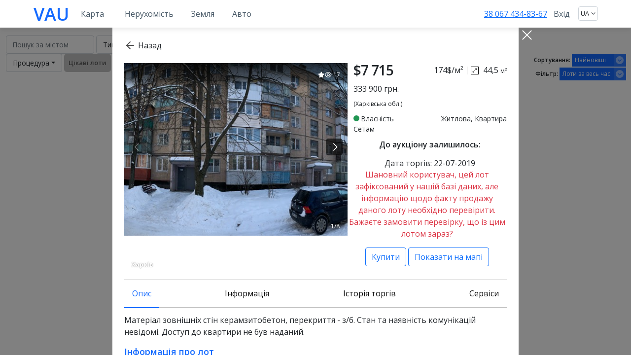

--- FILE ---
content_type: text/html; charset=UTF-8
request_url: https://vau.auction/map/252513-kvartira-sobstvennost-harkovskaya-22.07.2019
body_size: 9006
content:
<!DOCTYPE html>
<html lang="uk">
<head>
  <meta charset="utf-8">
  <meta name="viewport" content="width=device-width, initial-scale=1.0, shrink-to-fit=no">
  <meta name="google-signin-client_id" content="822857659213-agtd9gi140qkeh07ikenmg5bose95t91.apps.googleusercontent.com">
  
  
  <!-- Google Tag Manager -->
  <script>(function(w,d,s,l,i){w[l]=w[l]||[];w[l].push({'gtm.start':
            new Date().getTime(),event:'gtm.js'});var f=d.getElementsByTagName(s)[0],
          j=d.createElement(s),dl=l!='dataLayer'?'&l='+l:'';j.async=true;j.src=
          'https://www.googletagmanager.com/gtm.js?id='+i+dl;f.parentNode.insertBefore(j,f);
  })(window,document,'script','dataLayer','GTM-K4CSMVB');</script>
  <!-- End Google Tag Manager -->
  
  
  <meta name="description" content="Всі аукціони України【ВАУ】— офіційний майданчик з продажу">
  <meta name="keywords" content="вау, vau, аукціони україни, державні закупівлі">
    <link rel="canonical" href="https://vau.auction/map/252513-kvartira-vlasnist-harkivska-22-07-2019/">
    <title>ВАУ - Всі аукціони України</title>
  <link rel="stylesheet" href="https://cdn.jsdelivr.net/npm/bootstrap@5.0.1/dist/css/bootstrap.min.css">

  <link rel="preconnect" href="https://fonts.googleapis.com">
  <link rel="preconnect" href="https://fonts.gstatic.com" crossorigin>
  <link href="https://fonts.googleapis.com/css2?family=Open+Sans+Condensed:wght@300;700&family=Open+Sans:ital,wght@0,300;0,400;0,600;0,700;0,800;1,300;1,400;1,600;1,700&display=swap" rel="stylesheet">

  <link rel="stylesheet" href="https://cdnjs.cloudflare.com/ajax/libs/font-awesome/4.7.0/css/font-awesome.min.css">
  <link rel="stylesheet" href="https://cdnjs.cloudflare.com/ajax/libs/Swiper/6.4.8/swiper-bundle.min.css">
  <link rel="stylesheet" href="//vau.auction/assets/css/Navigation-with-Button.min.css">
  <link rel="stylesheet" href="//vau.auction/assets/css/Simple-Slider.min.css">
  <link rel="stylesheet" href="//vau.auction/assets/css/styles.min.css">

  <script src="https://code.jquery.com/jquery-3.6.0.min.js" crossorigin="anonymous"></script>
  <script src="//vau.auction/js/reg_facebook.js?v=0.45"></script>
  <script src="//vau.auction/js/reg_google.js?v=0.45" async></script>
  <script src="https://apis.google.com/js/platform.js?onload=onLoadCallback" async defer></script>
  <script async src="https://pagead2.googlesyndication.com/pagead/js/adsbygoogle.js?client=ca-pub-5220197244787919"
          crossorigin="anonymous"></script>
</head><body>
<!-- Google Tag Manager (noscript) -->
<noscript><iframe src="https://www.googletagmanager.com/ns.html?id=GTM-K4CSMVB" height="0" width="0" style="display:none;visibility:hidden"></iframe></noscript>
<!-- End Google Tag Manager (noscript) -->

<header>
    <nav class="navbar navbar-light navbar-expand-lg fixed-top navigation-clean-button">
        <div class="container p-0 px-sm-3">
            <button data-bs-toggle="collapse" class="navbar-toggler collapsed" data-bs-target="#navcol-1"><span></span><span></span><span></span></button>
                        <a class="logo" href="/">VAU</a>
                        <div class="d-block d-lg-none usr"><img src="/assets/img/user.svg"></div>




            <div class="collapse navbar-collapse" id="navcol-1">

                                <div class="d-block d-lg-none">
                    <div class="mttop">
                        <p>Увійдіть, щоб використовувати всі функції VAU</p>
                        <button class="btn btn-outline-primary enter" aria-pressed="true" onclick="show_login('in');" id="btn_login">Вхід</button>
                        <a href="/registration">Зареєструватись</a>
                    </div>

                    <ul class="m4">
                        <!--                        <li class="chat"><a href="#">Чат</a></li>-->
                        <li class="phone"><a href="tel:+380674348367">38 067 434-83-67</a></li>
						                        <!--                        <li class="qst"><a href="#">Допомога</a></li>-->
                    </ul>
                    <ul class="m1">
                        <li class="map"><a href="/map/">Карта</a></li>
                        <li class="auto"><a href="/map/?f&type_item=8">Авто</a></li>
                        <li class="nedv"><a href="/map/?f&type_item=1,229,102,5,6,103">Нерухомість</a></li>
<!--                        <li class="novos"><a href="#">Новобудови</a></li>-->
<!--                        <li class="zast"><a href="#">Забудовники</a></li>-->
                    </ul>


                    <ul class="m2">
                        <li><a href="#">Купити</a></li>
                        <li><a href="#">Оренда</a></li>
                        <li><a href="#">Продаж</a></li>
<!--                        <li><a href="#">ІпотекаИпотека</a></li>-->
<!--                        <li><a href="#">Пошук агентаПоиск агента</a></li>-->
<!--                        <li><a href="#">Управління прокатомУправление прокатом</a></li>-->
<!--                        <li><a href="#">РекламаРекламировать</a></li>-->
                    </ul>

                    <ul class="m3">
                        <li><a href="">Тип активу</a></li>
                        <li><a href="">Вид активу</a></li>
                        <li><a href="">Регiон</a></li>
                        <li><a href="">Продавець</a></li>
                    </ul>



                </div>


                <div class="mfle d-none d-lg-flex">
                    <ul class="navbar-nav me-auto">
                        <li class="nav-item"><a class="nav-link" href="/map/" style="padding: 8px 24px;">Карта</a></li>
                        <li class="nav-item"><a class="nav-link" href="/map/?f&type_item=1,229,102,5,6,103">Нерухомість</a></li>
                        <li class="nav-item"><a class="nav-link" href="/map/?f&type_item=3,45">Земля</a></li>
                        <li class="nav-item"><a class="nav-link" href="/map/?f&type_item=8">Авто</a></li>
                    </ul>
					<div><a href="tel:+380674348367">38 067 434-83-67</a>
					</div>
                    <span class="navbar-text actions">
<!--                        <a class="login" href="#">Реклама</a>-->
<!--                        <a class="blue_outline" href="#">Подати оголошення</a>-->
                                                <button class="btn link" aria-pressed="true" onclick="show_login('in');" id="btn_login">Вхід</button>
                        
                                                <select class="form-select lng_slctr" id="lang_selected">
                            <option  selected  value="uk">UA</option>
                            <option  value="en">EN</option>
                            <option  value="ru">RU</option>
                        </select>
                        
                                            </span>
                </div>
            </div>
        </div>
    </nav>
</header>



<script>function initMap() {}</script>

<section class="map_first">
    <div class="container-fluid sticky col-lg-7 col-xl-7 col-xxl-8 px-0 m_filtr">
	<div class="row top_filer">
		<div class="col-8 col-sm-10 mt-3">
			<label class="switch">
				<input type="checkbox" id="map_list_switch">
				<span class="slider"></span>
				<div style="display: none;">
					<div class="controls zoom-control">
						<div class="street_map"></div>
						<div class="zoom-control-in" title="Zoom In">+</div>
						<div class="zoom-control-out" title="Zoom Out">−</div>
					</div>
				</div>
			</label>
		</div>
		<div class="col-4 col-sm-2 mt-3 text-end d-flex justify-content-end">
			<div class="filtr_swich mx-1"></div>
		</div>
	</div>
	<div class="row m-0 filter">
		<div class="container_flt pt-3 pb-3">
		<div class="col-12 text-md-left text-lg-left">



			<div class="cities bootstrap-select">
				<input id="search_query" name="type_city" autocomplete="none" type="text" placeholder="Пошук за містом" aria-label="Пошук" class="form-control">
				<div class="result" id="result_cities"></div>
			</div>

			<div class="dropdown bootstrap-select form-control fit-width flt">
				<button type="button" class="btn dropdown-toggle" data-bs-toggle="dropdown" id="btn_type_item" data-btn-text="Тип активу">Тип активу</button>
				<div class="dropdown-menu ggg resized square" data-width="fit" name="type" role="menu"">
									<div class="category">Житлова
											</div>
					<ul class="subs" id="224">
												<li class="dropdown-item"><label><input type="checkbox" data-fid="1" name="type_item" value="1" /> Квартира</label></li>
												<li class="dropdown-item"><label><input type="checkbox" data-fid="229" name="type_item" value="2,101" /> Будинок</label></li>
												<li class="dropdown-item"><label><input type="checkbox" data-fid="102" name="type_item" value="102" /> Гараж / Паркінг</label></li>
											</ul>
										<div class="category">Нежитлова
												<div  class="info" data-toggle="tooltip" data-placement="auto" data-boundary="window"  title="Спробуйте різні варіанти. Іноді промислові об'єкти у містах можуть трансформуватися у комерційні чи житлові.">?</div>
											</div>
					<ul class="subs" id="225">
												<li class="dropdown-item"><label><input type="checkbox" data-fid="6" name="type_item" value="6" /> Пром, склади</label></li>
												<li class="dropdown-item"><label><input type="checkbox" data-fid="103" name="type_item" value="103" /> С/Х</label></li>
												<li class="dropdown-item"><label><input type="checkbox" data-fid="302" name="type_item" value="5,7" /> Комерція</label></li>
											</ul>
										<div class="category">Земля
											</div>
					<ul class="subs" id="226">
												<li class="dropdown-item"><label><input type="checkbox" data-fid="3" name="type_item" value="3" /> Житлова</label></li>
												<li class="dropdown-item"><label><input type="checkbox" data-fid="45" name="type_item" value="4,104,105,106" /> Нежитлова</label></li>
												<li class="dropdown-item"><label><input type="checkbox" data-fid="104" name="type_item" value="104" /> Комерція</label></li>
											</ul>
										<div class="category">Рухоме
											</div>
					<ul class="subs" id="227">
												<li class="dropdown-item"><label><input type="checkbox" data-fid="8" name="type_item" value="8" /> Авто</label></li>
												<li class="dropdown-item"><label><input type="checkbox" data-fid="230" name="type_item" value="9,10,107" /> Інше</label></li>
											</ul>
										<div class="category">Спецактиви
											</div>
					<ul class="subs" id="228">
												<li class="dropdown-item hastooltip"><label><input type="checkbox" data-fid="43" name="type_item" value="43" /> Борг</label><div class="info"
																																																																				 data-toggle="tooltip" data-placement="auto" data-boundary="window" title="Кредитні (боргові) зобов'язання фізичної чи юридичної особи, права вимоги за яким є предметом продажу (відступлення права) на публічних торгах (аукціоні). Також відступається права вимоги за договорами застави та іпотеки (за наявності таких). Можливість стягнення боргу як у грошовій формі, так і за рахунок майна боржника чи поручителя. Може бути дуже прибутковим!">?</div></li>
												<li class="dropdown-item"><label><input type="checkbox" data-fid="108" name="type_item" value="108" /> Надра (ліцензії)</label></li>
												<li class="dropdown-item"><label><input type="checkbox" data-fid="109" name="type_item" value="109" /> Парковки</label></li>
												<li class="dropdown-item"><label><input type="checkbox" data-fid="110" name="type_item" value="110" /> Енергетика</label></li>
												<li class="dropdown-item"><label><input type="checkbox" data-fid="111" name="type_item" value="111" /> Ліс</label></li>
												<li class="dropdown-item"><label><input type="checkbox" data-fid="113" name="type_item" value="113" /> Вагони</label></li>
												<li class="dropdown-item"><label><input type="checkbox" data-fid="114" name="type_item" value="114" /> Інше</label></li>
												<li class="dropdown-item"><label><input type="checkbox" data-fid="300" name="type_item" value="" /> Металобрухт</label></li>
											</ul>
									</div>
		</div>


		<div class="dropdown bootstrap-select form-control fit-width flt">
			<button type="button" class="btn dropdown-toggle" data-bs-toggle="dropdown" id="btn_vid_activa" data-btn-text="Вид активу">Вид активу</button>
			<div class="dropdown-menu ggg resized dropdown-menu-right" data-width="fit">
			<ul>
														<li class="dropdown-item"><label><input type="checkbox" data-fid="13" name="type_active" value="13" /> Власність</label></li>
																		<li class="dropdown-item hastooltip"><label><input type="checkbox" data-fid="14" name="type_active" value="14" /> Застава</label><div  class="info"
																																																																				 data-toggle="tooltip" data-placement="auto" data-boundary="window" title="Кредитні (боргові) зобов'язання фізичної чи юридичної особи, права вимоги за яким є предметом продажу (відступлення права) на публічних торгах (аукціоні). Також відступається права вимоги за договорами застави та іпотеки (за наявності таких). Можливість стягнення боргу як у грошовій формі, так і за рахунок майна боржника чи поручителя. Може бути дуже прибутковим!">?</div></li>
																		<li class="dropdown-item"><label><input type="checkbox" data-fid="42" name="type_active" value="42" /> Оренда</label></li>
																		<li class="dropdown-item hastooltip"><label><input type="checkbox" data-fid="112" name="type_active" value="112" /> Корпоративні права</label><div  class="info"
																																																																				 data-toggle="tooltip" data-placement="auto" data-boundary="window" title="Права на Компанію (частка, акції). Все, що на підприємстві – у Вашому управлінні та розпорядженні. З обсягом ваших прав допоможуть розібратися Юристи.">?</div></li>
																		<li class="dropdown-item hastooltip"><label><input type="checkbox" data-fid="100" name="type_active" value="100" /> Пул</label><div  class="info"
																																																																				 data-toggle="tooltip" data-placement="auto" data-boundary="window" title="Складання кількох активів, об'єктів, застав тощо. в одному лоті. Дешевше, ніж окремо.">?</div></li>
																			</ul>
			</div>
		</div>





		<div class="dropdown bootstrap-select form-control fit-width flt">
			<button type="button" class="btn dropdown-toggle" data-bs-toggle="dropdown" id="btn_region" data-btn-text="Регiон (всі)">Регiон (всі)</button>
			<div class="dropdown-menu ggg resized" data-width="fit">
				<ul id="state">
															<li class="dropdown-item"><label><input type="checkbox" data-fid="15" name="state" value="15" /> Івано-Франківська</label></li>
																				<li class="dropdown-item"><label><input type="checkbox" data-fid="16" name="state" value="16" /> АР Крим</label></li>
																				<li class="dropdown-item"><label><input type="checkbox" data-fid="17" name="state" value="17" /> Вінницька</label></li>
																				<li class="dropdown-item"><label><input type="checkbox" data-fid="18" name="state" value="18" /> Волинська</label></li>
																				<li class="dropdown-item"><label><input type="checkbox" data-fid="19" name="state" value="19" /> Дніпропетровська</label></li>
																				<li class="dropdown-item"><label><input type="checkbox" data-fid="20" name="state" value="20" /> Донецька</label></li>
																				<li class="dropdown-item"><label><input type="checkbox" data-fid="21" name="state" value="21" /> Житомирська</label></li>
																				<li class="dropdown-item"><label><input type="checkbox" data-fid="22" name="state" value="22" /> Закарпатська</label></li>
																				<li class="dropdown-item"><label><input type="checkbox" data-fid="23" name="state" value="23" /> Запорізька</label></li>
																				<li class="dropdown-item"><label><input type="checkbox" data-fid="24" name="state" value="24" /> Кіровоградська</label></li>
																				<li class="dropdown-item"><label><input type="checkbox" data-fid="25" name="state" value="25" /> Київ</label></li>
																				<li class="dropdown-item"><label><input type="checkbox" data-fid="26" name="state" value="26" /> Київська</label></li>
																				<li class="dropdown-item"><label><input type="checkbox" data-fid="27" name="state" value="27" /> Луганська</label></li>
																				<li class="dropdown-item"><label><input type="checkbox" data-fid="28" name="state" value="28" /> Львівська</label></li>
																				<li class="dropdown-item"><label><input type="checkbox" data-fid="29" name="state" value="29" /> Миколаївська</label></li>
																				<li class="dropdown-item"><label><input type="checkbox" data-fid="30" name="state" value="30" /> Одеська</label></li>
																				<li class="dropdown-item"><label><input type="checkbox" data-fid="31" name="state" value="31" /> Полтавська</label></li>
																				<li class="dropdown-item"><label><input type="checkbox" data-fid="32" name="state" value="32" /> Рівненська</label></li>
																														<li class="dropdown-item"><label><input type="checkbox" data-fid="34" name="state" value="34" /> Сумська</label></li>
																				<li class="dropdown-item"><label><input type="checkbox" data-fid="35" name="state" value="35" /> Тернопільська</label></li>
																				<li class="dropdown-item"><label><input type="checkbox" data-fid="36" name="state" value="36" /> Харківська</label></li>
																				<li class="dropdown-item"><label><input type="checkbox" data-fid="37" name="state" value="37" /> Херсонська</label></li>
																				<li class="dropdown-item"><label><input type="checkbox" data-fid="38" name="state" value="38" /> Хмельницька</label></li>
																				<li class="dropdown-item"><label><input type="checkbox" data-fid="39" name="state" value="39" /> Черкаська</label></li>
																				<li class="dropdown-item"><label><input type="checkbox" data-fid="40" name="state" value="40" /> Чернівецька</label></li>
																				<li class="dropdown-item"><label><input type="checkbox" data-fid="41" name="state" value="41" /> Чернігівська</label></li>
														</ul>
			</div>
		</div>

		<div class="dropdown bootstrap-select form-control fit-width flt">
			<button type="button" class="btn dropdown-toggle" data-bs-toggle="dropdown" id="btn_owner" data-btn-text="Всі продавці">Всі продавці</button>
			<div class="dropdown-menu ggg resized dropdown-menu-right" data-width="fit">
				<ul>
									</ul>
			</div>
		</div>


			<div class="dropdown bootstrap-select form-control fit-width flt">
				<button type="button" class="btn dropdown-toggle" data-bs-toggle="dropdown" id="btn_procedure" data-btn-text="Процедура">Процедура</button>
				<div class="dropdown-menu ggg resized dropdown-menu-right" data-width="fit">
					<ul>
																		<li class="dropdown-item"><label><input type="checkbox" data-fid="207" name="f_type_proced" value="207" /> Фонд Гарантування</label></li>
																								<li class="dropdown-item"><label><input type="checkbox" data-fid="208" name="f_type_proced" value="208" /> Державні продажі</label></li>
																								<li class="dropdown-item"><label><input type="checkbox" data-fid="209" name="f_type_proced" value="209" /> Банкрутство</label></li>
																								<li class="dropdown-item"><label><input type="checkbox" data-fid="210" name="f_type_proced" value="210" /> Ринковий продаж</label></li>
																								<li class="dropdown-item"><label><input type="checkbox" data-fid="211" name="f_type_proced" value="211" /> Сетам</label></li>
																								<li class="dropdown-item"><label><input type="checkbox" data-fid="295" name="f_type_proced" value="295" /> Фінансові установи (ФУ)</label></li>
																								<li class="dropdown-item"><label><input type="checkbox" data-fid="305" name="f_type_proced" value="305" /> Виконавець</label></li>
																	</ul>
				</div>
			</div>




		<div class="round int_clk">
			<input type="checkbox" data-fid="interesting" id="interesting" name="interesting" value="1" />
			<label class="form-check-label" for="interesting">Цікаві лоти</label>
		</div>



		

			<script>
				let button_send = "<div class=\"sent btn btn-primary\">Відправити</div>";
				let search_m = "<div class=\"area_space\"><div>Площа м²</div><input id=\"from_space\" name=\"from_space\" type=\"text\" placeholder=\"Від м²\" class=\"num\"><input id=\"to_space\" type=\"text\" name=\"to_space\" placeholder=\"До м²\" class=\"num\"></div>";
				let search_g = "<div class=\"area_space\"><div>Площа га</div><input id=\"from_space\" name=\"from_space\" type=\"text\" placeholder=\"Від га\" class=\"num\"><input id=\"to_space\" type=\"text\" name=\"to_space\" placeholder=\"До га\" class=\"num\"></div>";
				//add submit button to filter block


				$(document).on('click', '.ggg', function (e) {
					e.stopPropagation();
				}); //prevent closing menu while checkboxes clicking


				$("#search_query").keyup(function(){
					let search_query = document.getElementById("search_query").value;
					if (search_query.length>=3) {
						let search_type = "city";
						$.ajax({
							type: "POST",
							url: window.location.origin+"/search_auto_complete.php",
							data: { "search_query":search_query, "search_type":search_type },
							cache: false,
							success: function(response) {
								if(response!="") {
									var data = JSON.parse(response, true);
									if (data.count>0) {
										console.log(data);
										$("#result_cities").show();
										document.getElementById("result_cities").innerHTML=data.list;
									}
								}
							}
						});
					}
				});



				$('body').on( "click", ".city_select", function() {
					let search_string = $(this).html();
					// alert('dddd');
					console.log(search_string);
					$("#search_query").val(search_string);
					if (!$(".cities .clear").length) {
						$("#search_query").after('<div class="clear">X</div>'); //Add close button after clicked autocomplete item
						set_filter_url();
					}


					var relocate = new google.maps.LatLng(48.4500, 31.000);
					map.setCenter(relocate);
					map.setZoom(6);

					show_all_markers();
					// dataLayer.push({
					// 	'event': 'SearchCity',
					// 	'сityname': search_string
					// });

					$("#result_cities").hide(); //hide all results autocomplete
				}); //remove all submit buttons on send

				$('body').on( "click", ".clear", function() {
					$("#search_query").val('');
					if ($(".cities .clear").length)
						$(".clear").remove(); //Add close button after clicked autocomplete item
					set_filter_url();
					show_all_markers();
				}); //remove all submit buttons on send




				var from_space = "NO";
				var to_space = "NO";

				// not good but works, have to rewrite this shit -> copy in all_site.js
				function get_param_url(param) {
					let url = new URL(window.location.href);
					let params = new URLSearchParams(url.search);
					if (params.get(param)) {
						return params.get(param);
					}
					return "";
				}
				var from_space = "NO";
				var to_space = "NO";
				if (get_param_url("from_space")) {
					from_space = get_param_url("from_space");
				}
				if (get_param_url("to_space")) {
					to_space = get_param_url("to_space");
				}
				// not good but works, have to rewrite this shit -> copy in all_site.js

				$(".ggg").change(function(){
					// let clicked = $(this);
					let clicked = $(".square");
					let sqr = $(this);

					let all_subs = new Array();
					$("input[name='type_item']:checked").each(function(i) {
						all_subs.push($(this).closest("ul").attr("id"));
					});
					if (all_subs.length==0) {
						all_subs.push("NO");
					}
					var cleanArray = $.unique(all_subs);
					console.log(cleanArray);

					if ($(cleanArray).not(["224","225"]).length === 0) {
						if (!$(".area_space", clicked).length)
							$(search_m).insertBefore($(".category").first()).hide().slideDown(600);
					} else if ($(cleanArray).not(["226"]).length === 0) {
						if (!$(".area_space", clicked).length)
							$(search_g).insertBefore($(".category").first()).hide().slideDown(600);
					} else {
						if ($(".area_space", clicked).length) {
							$(".area_space").slideUp(function() {
								$(".area_space").remove();
							});
						}
					}


					$(".num").keyup(function(e) {
						if (/\D/g.test(this.value)) {
							this.value = this.value.replace(/\,/g, '.');
							var parts=this.value.split(".");
							for(var part in parts) {
								if(part==0) this.value=parts[part];
								if(part==1) this.value=this.value+"."+parts[part];
							}
							this.value = this.value.replace(/[^0-9\.]/g, '');
						}
					});


					$("#from_space, #to_space").keyup(function(e) {
						if (!$(".sent", clicked).length && !$("#state", clicked).length)
							clicked.prepend(button_send).fadeIn();
					});



					if (!$(".sent", this).length && !$("#state", this).length) {
						$(this).prepend(button_send).fadeIn();
						// console.log('sss');
						// console.log(this);
						// $(this).css("display", "");
					}
				}); //add submit button while changing filters



				$('body').on( "click", ".sent", function() {
					// set_filter_url();
					// $(".dropdown-menu").css("display", "");
					if (document.getElementById("from_space") && document.getElementById("from_space").value!="") {
						from_space = document.getElementById("from_space").value;
					} else {
						from_space = "NO";
					}
					if (document.getElementById("to_space") && document.getElementById("to_space").value!="") {
						to_space = document.getElementById("to_space").value;
					} else {
						to_space = "NO";
					}
					set_filter_url();
					// document.cookie = "_url_filter="+window.location.href+"; path=/; expires=tue, 19 jan 2100 03:14:07 gmt";
					show_all_markers();
					$(".sent").remove();


					if ($('.filter').css('display') != 'none' && $('.filter > .container_flt').css('position') == 'relative') {
						$(".filter").slideUp(); //hide filter block when clisked send button - remove if there is no need to hide it after button clicked
					}
				}); //remove all submit buttons on send


				$('#interesting').on('change', function() {
					show_all_markers();
					set_filter_url();
				});


				$(window).resize(function(){
					winHeight = $(window).height();
					$(".resized").css('max-height', winHeight*.6);
				}); //automatically set height of filter dropdowns on resize
				$(window).ready(function(){
					winHeight = $(window).height();
					// $(".resized").height(winHeight*.6);
					$(".resized").css('max-height', winHeight*.6);
				}); //automatically set height of filter dropdowns - on load
			</script>



		</div>
	</div>
		<div class="col-md-5 col-sm-12 text-center text-md-left text-lg-left py-3 py-md-0"></div>
	</div>
</div>
    <div class="container-fluid"><!-- fill-->
        <div class="row row-eq-height"><!-- fill-->
            <div class="map-side-lg col-lg-7 col-xl-7 col-xxl-8 px-0" id="list_map">
                <div class="map-full" id="maps-full">
                    <div id="map">	</div>
                </div>
            </div>
            <div class="items_side col-lg-5 col-xl-5 col-xxl-4 px-1"><!-- pre-scrollable-->
                <div class="container count fixed px-1">
                    <h1 id="m_h1" class="pt-3">Всі лоти</h1>
                    <div class="row">
                        <div class="col-12 col-sm-3 mb-1 text-end text-sm-start">
                            <span id="count_all_items"></span>
                        </div>
                        <div class="col-12 col-sm-9 mb-1 text-end d-flex d-sm-block justify-content-between">

                                <div class="select_box"><span>Сортування: </span>
                                <select data-width="fit" name="sort" id="sort_by_date_torg" title="" class="sort_flt mini">
                                                                                                            <option value="0">Найновіші</option>
                                                                                                                                                <option value="PRICE_ASC">Дешеві</option>
                                                                                                                                                <option value="PRICE_DESC">Дорогі</option>
                                                                                                                                                <option value="DATE_DESC">Пізні</option>
                                                                                                                                                <option value="DATE_ASC">Найближчі</option>
                                                                                                        </select>
                                </div>
                                <div class="select_box"><span>Фільтр: </span>
                                <select data-width="fit" name="period" id="sort_by_date_period" title="" class="sort_flt">
                                                                                                            <option value="NO">Лоти за весь час</option>
                                                                                                                                                <option value="1">Лоти за 1 день</option>
                                                                                                                                                <option value="3">Лоти за 3 дні</option>
                                                                                                                                                <option value="7">Лоти за 7 днів</option>
                                                                                                        </select>
                                </div>

                        </div>
                    </div>



                </div>


                <div id="list_items">
                                    </div>
            </div>
        </div>
    </div>


    <script>
        var b = document.getElementById('maps-full').scrollHeight;
        function setHeiHeightS() {
            if (b < 500){
                console.log(b);
                $('#list_items').addClass('fix-scrin');
            } else {
                $('#list_items').addClass('fix-none');
            }
        }
        setHeiHeightS();
        $(window).resize( setHeiHeightS );
    </script>
</section>





<div class="modal" id="card_modal" style="display: none;" data-bs-backdrop="static">
        <input type="hidden" id="hidden_id_db" value="358230">
    <input type="hidden" id="hidden_id" value="252513">
    <input type="hidden" id="hidden_db_name" value="setam">
    <input type="hidden" id="hidden_lat" value="49.953700000000">
    <input type="hidden" id="hidden_lng" value="36.307500000000">
    setam
    </div>



<script src="https://cdn.jsdelivr.net/npm/bootstrap@5.0.1/dist/js/bootstrap.bundle.min.js"></script>
<script src="https://cdnjs.cloudflare.com/ajax/libs/Swiper/6.4.8/swiper-bundle.min.js"></script>

<script src="//vau.auction/assets/js/n_scr.js?v=0.45"></script>
<script src="//vau.auction/assets/js/simple-slider.js"></script>

<script src="//vau.auction/js/kabinet.js?v=0.45"></script>

<script  type="text/javascript" src="https://maps.googleapis.com/maps/api/js?key=AIzaSyDLRcBadmgx6WbfheTSRrAWLnpMdczdSXI&callback=initMap&libraries=places&language=ua&region=UA"></script>
<script src="//vau.auction/js/swiperSlide.js?v=0.45" async defer></script>
<link rel="stylesheet" href="//vau.auction/css/fancyapps/jquery.fancybox.min.css" />
<script src="//vau.auction/js/fancyapps/jquery.fancybox.min.js" async defer></script>
<link rel="stylesheet" href="//vau.auction/css/nivo-lightbox/nivo-lightbox.css" />
<script src="//vau.auction/js/nivo-lightbox/nivo-lightbox.js" async defer></script>

<!--only for map page-->

<script  type="text/javascript" src="//vau.auction/js/map/google_maps_tools.js?v=0.45" ></script>
<script  type="text/javascript" src="//vau.auction/js/map/from/markerclusterer.js" ></script>

<script  type="text/javascript" src="//vau.auction/js/map/right_side.js?v=0.45"></script>

<script  type="text/javascript" src="//vau.auction/js/countdown/jquery.countdown.min.js"></script>
<script src="//vau.auction/js/popper.min.js" ></script>
<script src="//vau.auction/js/kabinet.js?v=0.45"></script>

<script type="text/javascript" src="////vau.auction/js/all_site.js?v=0.45"></script>
<link href="https://stackpath.bootstrapcdn.com/font-awesome/4.7.0/css/font-awesome.min.css" rel="stylesheet" integrity="sha384-wvfXpqpZZVQGK6TAh5PVlGOfQNHSoD2xbE+QkPxCAFlNEevoEH3Sl0sibVcOQVnN" crossorigin="anonymous">
<!--<link href="https://use.fontawesome.com/releases/v5.10.2/css/all.css" rel="stylesheet">-->
<script src="https://kit.fontawesome.com/4dbcba8507.js" crossorigin="anonymous"></script>
<!--only for map page-->

<script src="https://cdn.jsdelivr.net/npm/chart.js"></script>



<script sync>
    $(document).ready(function() {
        $.ajaxSetup({ cache: true });
        $.getScript('https://connect.facebook.net/en_US/sdk.js', function(){
            FB.init({
                appId: '372699047063702',
                version: 'v2.7',
                status     : true
            });
//    FB.getLoginStatus(updateStatusCallback);
        });
        // Execute some code here
    });
</script>
<div id="fb-root"></div>


<script>
  window.fbAsyncInit = function() {
    FB.init({
      xfbml            : true,
      version          : 'v3.3'
    });
  };

  (function(d, s, id) {
  var js, fjs = d.getElementsByTagName(s)[0];
  if (d.getElementById(id)) return;
  js = d.createElement(s); js.id = id;
  js.src = '//connect.facebook.net/ru_RU/sdk/xfbml.customerchat.js';
  fjs.parentNode.insertBefore(js, fjs);
}(document, 'script', 'facebook-jssdk'));
</script>


<!-- Your customer chat code -->
<div class="fb-customerchat"
  greeting_dialog_display="hide"
  attribution=setup_tool
  page_id="134924727046464"
  logged_in_greeting="Здравствуйте! Какой вопрос у вас есть?"
  logged_out_greeting="Здравствуйте! Какой вопрос у вас есть?">
</div>

<div class="gdpr">
  Цей сайт використовує файли cookie. Продовжуючи, ви погоджуєтесь з нашою <a href="https://vau.auction/politika-konfidentsialnosti">Політикою конфіденційності</a>, включаючи використання файлів cookie та інших технологій відстеження.
 <div class="close_gdpr btn-success">Добре</div>
</div>




</body>
</html>

--- FILE ---
content_type: text/html; charset=UTF-8
request_url: https://vau.auction/card_popup.php
body_size: 4082
content:
{"uvecon_chart":{"db_name":"\u0421\u0435\u0442\u0430\u043c","txt":{"average":"\u0421\u0435\u0440\u0435\u0434\u043d\u044f","minimal":"\u041c\u0456\u043d\u0456\u043c\u0430\u043b\u044c\u043d\u0430","maximum":"\u041c\u0430\u043a\u0441\u0438\u043c\u0430\u043b\u044c\u043d\u0430","dynamics_of_asset_prices":"\u0414\u0438\u043d\u0430\u043c\u0456\u043a\u0430 \u0446\u0456\u043d \u043d\u0430 \u0430\u043a\u0442\u0438\u0432"}},"timer":{"days":"\u0434\u043d\u0456\u0432","hours":"\u0433\u043e\u0434\u0438\u043d","minutes":"\u0445\u0432\u0438\u043b\u0438\u043d","seconds":"\u0441\u0435\u043a\u0443\u043d\u0434"},"data":"<div class=\"modal-dialog modal-lggg modal-fullscreen-xl-down\" id=\"detail_card\">\n<div class=\"modal-content item_crd\">\n    <div class=\"modal-header py-2 p-1 px-sm-4 p-md-4\">\n        <div class=\"container p-0\">\n            <div class=\"row m-0\">\n                <div class=\"col-lg-12 p-0\">\n                    <span class=\"back\" onclick=\"show_details_card_single();\">\u041d\u0430\u0437\u0430\u0434<\/span>\n                    <input type=\"hidden\" id=\"num_lot\" value=\"252513\">\n                    <input type=\"hidden\" id=\"lot_lnk\" value=\"https:\/\/setam.net.ua\/auction\/359772\">\n                <\/div>\n            <\/div>\n        <\/div>\n        <button type=\"button\" class=\"close\" data-dismiss=\"modal\" onclick=\"show_details_card_single();\"><span><\/span><span><\/span><\/button>\n    <\/div>\n    <div class=\"modal-body py-0 p-0 pt-sm-0 p-sm-4\">\n        <input type=\"hidden\" name=\"lot_type_item\" value=\"1\">\n        <input type=\"hidden\" name=\"lot_type_active\" value=\"13\">\n        <input type=\"hidden\" name=\"lot_state\" value=\"36\">\n        <div class=\"details_1\">\n            <input type=\"hidden\" id=\"last_id_card\" value=\"\">\n            <section>\n                <script type=\"application\/ld+json\">\n                    {\n                        \"@type\":\"Product\",\n                        \"@context\":\"http:\/\/schema.org\",\n                        \"offers\":\n                        {\n                            \"@type\":\"Offer\",\n                            \"@context\":\"http:\/\/schema.org\",\n                            \"price\":\"333900\",\n                    \"priceCurrency\":\"UAH\",\n                    \"availability\":\"http:\/\/schema.org\/InStock\",\n                    \"url\":\"https:\/\/vau.auction\/map\/item-587564-zhitlova_kvartira-vlasnist-kharkiv-22-07-2019\/\"\n                    },\n                    \"name\":\"Kharkiv \u043e\u0431\u043b\u0430\u0441\u0442\u044c -  \u0425\u0430\u0440\u043a\u0456\u0432 -  Property -  \u0416\u0438\u0442\u043b\u043e\u0432\u0430, \u041a\u0432\u0430\u0440\u0442\u0438\u0440\u0430 -  44,5 \u043a\u0432.\u043c\",\n                    \"description\":\"                        \u041c\u0430\u0442\u0435\u0440\u0456\u0430\u043b \u0437\u043e\u0432\u043d\u0456\u0448\u043d\u0456\u0445 \u0441\u0442\u0456\u043d \u043a\u0435\u0440\u0430\u043c\u0437\u0438\u0442\u043e\u0431\u0435\u0442\u043e\u043d, \u043f\u0435\u0440\u0435\u043a\u0440\u0438\u0442\u0442\u044f - \u0437\/\u0431. \u0421\u0442\u0430\u043d \u0442\u0430 \u043d\u0430\u044f\u0432\u043d\u0456\u0441\u0442\u044c \u043a\u043e\u043c\u0443\u043d\u0456\u043a\u0430\u0446\u0456\u0439 \u043d\u0435\u0432\u0456\u0434\u043e\u043c\u0456. \u0414\u043e\u0441\u0442\u0443\u043f \u0434\u043e \u043a\u0432\u0430\u0440\u0442\u0438\u0440\u0438 \u043d\u0435 \u0431\u0443\u0432 \u043d\u0430\u0434\u0430\u043d\u0438\u0439.                        \",\n                    \"image\":\"https:\/\/vau.auctionhttps:\/\/setam.net.ua\/public\/images\/users\/lcNovWUMdLu3FuL53TdarzjPsK_WkYI2\/2019\/03\/29\/20190329121329-5265.jpg\"\n                    }\n                <\/script>\n            <\/section>\n            <div class=\"container\">\n                <div class=\"row\">\n\n                    <div  class=\"col-lg-7 img_list mb-3 mb-lg-0\">\n                        <div class=\"row\">\n                            \n                                                        <div class=\"city gall\"><p>\u0425\u0430\u0440\u043a\u0456\u0432<\/p><\/div>\n                            \n                            <!-- Swiper -->\n                            <div class=\"top_menu\">\n                                <div>\n                                    <span><a href=\"javascript: void(fav);\" class=\"card-fav-icon position-relative right z-index-40\" onclick=favorites('add_favorites','favorites','','favorites_div');><i class=\"fas fa-star\"><\/i><\/a><div id=\"favorites_div\"><\/div><\/span>\n                                    <span class=\"views\"><i class=\"far fa-eye fa-1x\" aria-hidden=\"true\"><\/i> 17<\/span>                                <\/div>\n                            <\/div>\n                            <div class=\"swiper-container gallery-top\">\n                                <div class=\"swiper-wrapper\">\n                                                                                                            <div class=\"swiper-slide\" style=\"background-image:url('https:\/\/setam.net.ua\/public\/images\/users\/lcNovWUMdLu3FuL53TdarzjPsK_WkYI2\/2019\/03\/29\/20190329121329-5265.jpg')\">\n                                        <a href=\"https:\/\/setam.net.ua\/public\/images\/users\/lcNovWUMdLu3FuL53TdarzjPsK_WkYI2\/2019\/03\/29\/20190329121329-5265.jpg\" data-fancybox=\"gallery\" data-gallery=\"example-gallery\" class=\"gal_ins\"><\/a>\n                                    <\/div>\n                                                                        <div class=\"swiper-slide\" style=\"background-image:url('https:\/\/setam.net.ua\/public\/images\/users\/lcNovWUMdLu3FuL53TdarzjPsK_WkYI2\/2019\/03\/29\/20190329121332-3386.jpg')\">\n                                        <a href=\"https:\/\/setam.net.ua\/public\/images\/users\/lcNovWUMdLu3FuL53TdarzjPsK_WkYI2\/2019\/03\/29\/20190329121332-3386.jpg\" data-fancybox=\"gallery\" data-gallery=\"example-gallery\" class=\"gal_ins\"><\/a>\n                                    <\/div>\n                                                                        <div class=\"swiper-slide\" style=\"background-image:url('https:\/\/setam.net.ua\/public\/images\/users\/lcNovWUMdLu3FuL53TdarzjPsK_WkYI2\/2019\/03\/29\/20190329121332-5643.jpg')\">\n                                        <a href=\"https:\/\/setam.net.ua\/public\/images\/users\/lcNovWUMdLu3FuL53TdarzjPsK_WkYI2\/2019\/03\/29\/20190329121332-5643.jpg\" data-fancybox=\"gallery\" data-gallery=\"example-gallery\" class=\"gal_ins\"><\/a>\n                                    <\/div>\n                                                                        <div class=\"swiper-slide\" style=\"background-image:url('https:\/\/setam.net.ua\/public\/images\/users\/lcNovWUMdLu3FuL53TdarzjPsK_WkYI2\/2019\/03\/29\/20190329121331-8076.jpg')\">\n                                        <a href=\"https:\/\/setam.net.ua\/public\/images\/users\/lcNovWUMdLu3FuL53TdarzjPsK_WkYI2\/2019\/03\/29\/20190329121331-8076.jpg\" data-fancybox=\"gallery\" data-gallery=\"example-gallery\" class=\"gal_ins\"><\/a>\n                                    <\/div>\n                                                                        <div class=\"swiper-slide\" style=\"background-image:url('https:\/\/setam.net.ua\/public\/images\/users\/lcNovWUMdLu3FuL53TdarzjPsK_WkYI2\/2019\/03\/29\/20190329121331-8691.jpg')\">\n                                        <a href=\"https:\/\/setam.net.ua\/public\/images\/users\/lcNovWUMdLu3FuL53TdarzjPsK_WkYI2\/2019\/03\/29\/20190329121331-8691.jpg\" data-fancybox=\"gallery\" data-gallery=\"example-gallery\" class=\"gal_ins\"><\/a>\n                                    <\/div>\n                                                                        <div class=\"swiper-slide\" style=\"background-image:url('https:\/\/setam.net.ua\/public\/images\/users\/lcNovWUMdLu3FuL53TdarzjPsK_WkYI2\/2019\/03\/29\/20190329121330-8514.jpg')\">\n                                        <a href=\"https:\/\/setam.net.ua\/public\/images\/users\/lcNovWUMdLu3FuL53TdarzjPsK_WkYI2\/2019\/03\/29\/20190329121330-8514.jpg\" data-fancybox=\"gallery\" data-gallery=\"example-gallery\" class=\"gal_ins\"><\/a>\n                                    <\/div>\n                                                                        <div class=\"swiper-slide\" style=\"background-image:url('https:\/\/setam.net.ua\/public\/images\/users\/lcNovWUMdLu3FuL53TdarzjPsK_WkYI2\/2019\/03\/29\/20190329121330-9074.jpg')\">\n                                        <a href=\"https:\/\/setam.net.ua\/public\/images\/users\/lcNovWUMdLu3FuL53TdarzjPsK_WkYI2\/2019\/03\/29\/20190329121330-9074.jpg\" data-fancybox=\"gallery\" data-gallery=\"example-gallery\" class=\"gal_ins\"><\/a>\n                                    <\/div>\n                                                                        <div class=\"swiper-slide\" style=\"background-image:url('https:\/\/setam.net.ua\/public\/images\/users\/lcNovWUMdLu3FuL53TdarzjPsK_WkYI2\/2019\/03\/29\/20190329121329-7015.jpg')\">\n                                        <a href=\"https:\/\/setam.net.ua\/public\/images\/users\/lcNovWUMdLu3FuL53TdarzjPsK_WkYI2\/2019\/03\/29\/20190329121329-7015.jpg\" data-fancybox=\"gallery\" data-gallery=\"example-gallery\" class=\"gal_ins\"><\/a>\n                                    <\/div>\n                                                                                                        <\/div>\n                                <div class=\"swiper-pagination\"><\/div>\n                                <!-- Add Arrows -->\n                                <div class=\"swiper-button-next swiper-button-white\"><\/div>\n                                <div class=\"swiper-button-prev swiper-button-white\"><\/div>\n                            <\/div>\n\n\n                        <\/div>\n                    <\/div>\n\n                    <div class=\"col-lg-5\">\n                        <input type=\"hidden\" value=\"zhitlova_kvartira-vlasnist-kharkiv-22-07-2019\/\" id=\"string_chpu\">\n                        <div class=\"row\">\n                            <div class=\"col-12 pe-lg-0\">\n                                                                <div class=\"l1\">\n                                    <div>\n                                        <span>$7 715<\/span>\n                                    <\/div>\n                                    <div>\n                                        <span>174$\/\u043c\u00b2<\/span>\n                                        <span><\/span>\n <span><img src=\"\/assets\/img\/maximize-2.svg\"> 44,5 <b>\u043c\u00b2<\/b><\/span>\n                                    <\/div>\n                                <\/div>\n                                <div class=\"l2\"><span>333 900 \u0433\u0440\u043d.<\/span><span><\/span><\/div>\n                                <div class=\"l3\"><span>  (\u0425\u0430\u0440\u043a\u0456\u0432\u0441\u044c\u043a\u0430 \u043e\u0431\u043b.)<\/span><\/div>\n                                <div class=\"l4\"><span><b class=\"dot2 green\"><\/b>\u0412\u043b\u0430\u0441\u043d\u0456\u0441\u0442\u044c<br>\n                                \u0421\u0435\u0442\u0430\u043c\n                                <\/span>\n                                    <span>\u0416\u0438\u0442\u043b\u043e\u0432\u0430, \u041a\u0432\u0430\u0440\u0442\u0438\u0440\u0430<\/span><\/div>\n                                                                <span id=\"user_price_propose\"><\/span>\n                                <div class=\"timer\">\n                                    <p>\u0414\u043e \u0430\u0443\u043a\u0446\u0456\u043e\u043d\u0443 \u0437\u0430\u043b\u0438\u0448\u0438\u043b\u043e\u0441\u044c:<\/p>\n                                                                        <span>\u0414\u0430\u0442\u0430 \u0442\u043e\u0440\u0433\u0456\u0432: 22-07-2019<\/span>\n                                <\/div>\n                            <\/div>\n\n                                                        <div class=\"col-sm-12 col-md-6 col-lg-12 py-sm-0 py-md-3 py-lg-0 px-0 text-center\">\n                                <span class=\"text-danger\">\u0428\u0430\u043d\u043e\u0432\u043d\u0438\u0439 \u043a\u043e\u0440\u0438\u0441\u0442\u0443\u0432\u0430\u0447, \u0446\u0435\u0439 \u043b\u043e\u0442 \u0437\u0430\u0444\u0456\u043a\u0441\u043e\u0432\u0430\u043d\u0438\u0439 \u0443 \u043d\u0430\u0448\u0456\u0439 \u0431\u0430\u0437\u0456 \u0434\u0430\u043d\u0438\u0445, \u0430\u043b\u0435 \u0456\u043d\u0444\u043e\u0440\u043c\u0430\u0446\u0456\u044e \u0449\u043e\u0434\u043e \u0444\u0430\u043a\u0442\u0443 \u043f\u0440\u043e\u0434\u0430\u0436\u0443 \u0434\u0430\u043d\u043e\u0433\u043e \u043b\u043e\u0442\u0443 \u043d\u0435\u043e\u0431\u0445\u0456\u0434\u043d\u043e \u043f\u0435\u0440\u0435\u0432\u0456\u0440\u0438\u0442\u0438. \u0411\u0430\u0436\u0430\u0454\u0442\u0435 \u0437\u0430\u043c\u043e\u0432\u0438\u0442\u0438 \u043f\u0435\u0440\u0435\u0432\u0456\u0440\u043a\u0443, \u0449\u043e \u0456\u0437 \u0446\u0438\u043c \u043b\u043e\u0442\u043e\u043c \u0437\u0430\u0440\u0430\u0437?<br><\/span>\n                                                            <\/div>\n                            \n                            <div class=\"col-sm-12 py-3 px-0 text-center\">\n                                <a href=\"#a_loan\" class=\"btn btn-outline-primary cVoid\">\u041a\u0443\u043f\u0438\u0442\u0438<\/a>\n                                <div id=\"request_info_certificate\" class=\"btn btn-outline-primary\" onclick=\"showOnMap('set','358230','252513');\">\u041f\u043e\u043a\u0430\u0437\u0430\u0442\u0438 \u043d\u0430 \u043c\u0430\u043f\u0456<\/div>\n                            <\/div>\n\n\n\n\n\n                        <\/div>\n                    <\/div>\n\n\n                    <div class=\"col-sm-12 p-sm-0\">\n                        <div class=\"stick\">\n                            <ul class=\"card_tabs\">\n                                <li class=\"active\"><a href=\"#a_description\">\u041e\u043f\u0438\u0441<\/a><\/li>\n                                <li><a href=\"#a_information\">\u0406\u043d\u0444\u043e\u0440\u043c\u0430\u0446\u0456\u044f<\/a><\/li>\n                                                                                                <li><a href=\"#a_history\">I\u0441\u0442\u043e\u0440i\u044f \u0442\u043e\u0440\u0433i\u0432<\/a><\/li>                                                                <li><a href=\"#a_loan\">\u0421\u0435\u0440\u0432\u0456\u0441\u0438<\/a><\/li>\n                            <\/ul>\n                        <\/div>\n\n                        <a id=\"a_description\" class=\"anchor\"><\/a>\n\n                        \r\n                        \t\u041c\u0430\u0442\u0435\u0440\u0456\u0430\u043b \u0437\u043e\u0432\u043d\u0456\u0448\u043d\u0456\u0445 \u0441\u0442\u0456\u043d \u043a\u0435\u0440\u0430\u043c\u0437\u0438\u0442\u043e\u0431\u0435\u0442\u043e\u043d, \u043f\u0435\u0440\u0435\u043a\u0440\u0438\u0442\u0442\u044f - \u0437\/\u0431. \u0421\u0442\u0430\u043d \u0442\u0430 \u043d\u0430\u044f\u0432\u043d\u0456\u0441\u0442\u044c \u043a\u043e\u043c\u0443\u043d\u0456\u043a\u0430\u0446\u0456\u0439 \u043d\u0435\u0432\u0456\u0434\u043e\u043c\u0456. \u0414\u043e\u0441\u0442\u0443\u043f \u0434\u043e \u043a\u0432\u0430\u0440\u0442\u0438\u0440\u0438 \u043d\u0435 \u0431\u0443\u0432 \u043d\u0430\u0434\u0430\u043d\u0438\u0439.                        \r\n\n\n                        <a id=\"a_information\" class=\"anchor\"><\/a>\n                        <div class=\"title_blue my-3\">\u0406\u043d\u0444\u043e\u0440\u043c\u0430\u0446\u0456\u044f \u043f\u0440\u043e \u043b\u043e\u0442<\/div>\n                        <ul class=\"list-inline mb-0 info-list\">\n                            <li>\u041d\u043e\u043c\u0435\u0440 \u043b\u043e\u0442\u0443: <span>\u2116252513<\/span><\/li>\n                            <li>\u0421\u0442\u0430\u0442\u0443\u0441 <span>\u0422\u043e\u0440\u0433\u0438 \u0432\u0456\u0434\u0431\u0443\u043b\u0438\u0441\u044f<\/span><\/li>\n                            <li>\u041a\u0456\u043d\u0435\u0446\u044c \u0440\u0435\u0454\u0441\u0442\u0440\u0430\u0446\u0456\u0457: <span>22.07.2019<\/span><\/li>\n\n                                                                                    <li>\u0414\u0430\u0442\u0430 \u0430\u0443\u043a\u0446\u0456\u043e\u043d\u0443: <span>2019-07-22 18:00:00<\/span><\/li>\n                                                                                <\/ul>\n\n                        \n\n\n                                                \n                                                                        <a id=\"a_history\" class=\"anchor\"><\/a>\n                        <div class=\"title_blue my-3\">I\u0441\u0442\u043e\u0440i\u044f \u0442\u043e\u0440\u0433i\u0432<\/div>\n                        <div class=\"tbl striped history\">\n                            <div class=\"row text-center text-sm-start\">\n                                <div class=\"col-4 col-md-3 col-sm-3\">\u0414\u0430\u0442\u0430<\/div>\n                                <div class=\"col-4 col-md-4 col-sm-4\">\u0421\u0442\u0430\u0442\u0443\u0441<\/div>\n                                <div class=\"col-4 col-md-3 col-sm-3\">\u0426\u0456\u043d\u0430 (\u0433\u0440\u0438\u0432\u043d\u0456)<\/div>\n                                <div class=\"col-4 col-md-2 col-sm-2 d-none d-sm-block\"><\/div>\n                            <\/div>\n                                                        <div class=\"row text-center text-sm-start\">\n                                <div class=\"col-4 col-md-3 col-sm-3\"><a href=\"\/map\/item-235388-kvartira-vlasnist-kharkiv-10-06-2019\/\" target=\"_blank\">2019-06-10<\/a><\/div>\n                                <div class=\"col-4 col-md-4 col-sm-4\">\u0422\u043e\u0440\u0433\u0438 \u043d\u0435 \u0432\u0456\u0434\u0431\u0443\u043b\u0438\u0441\u044f<\/div>\n                                <div class=\"col-4 col-md-3 col-sm-3\">381 600<br><span class='text-danger'>(-12.5%)<\/span><\/div>\n                                <div class=\"col-4 col-md-2 col-sm-2 offset-8 offset-sm-0\">199$\/\u043c\u00b2<\/div>\n                            <\/div>\n                                                        <div class=\"row text-center text-sm-start\">\n                                <div class=\"col-4 col-md-3 col-sm-3\"><a href=\"\/map\/[base64]\/\" target=\"_blank\">2019-04-30<\/a><\/div>\n                                <div class=\"col-4 col-md-4 col-sm-4\">\u0422\u043e\u0440\u0433\u0438 \u043d\u0435 \u0432\u0456\u0434\u0431\u0443\u043b\u0438\u0441\u044f<\/div>\n                                <div class=\"col-4 col-md-3 col-sm-3\">477 000<br><span class='text-danger'>(-30%)<\/span><\/div>\n                                <div class=\"col-4 col-md-2 col-sm-2 offset-8 offset-sm-0\">248$\/\u043c\u00b2<\/div>\n                            <\/div>\n                                                    <\/div>\n                        \n\n                        \n                                                                        \n\n                        <a id=\"a_loan\" class=\"anchor\"><\/a>\n                        <div class=\"title_blue my-3\">\u0421\u0435\u0440\u0432\u0456\u0441\u0438<\/div>\n                        <div class=\"usl\">\n                            <div class=\"itm flag\">\n                                <div>\n                                    <div class=\"ttl\">\u0420\u0435\u0454\u0441\u0442\u0440\u0430\u0446\u0456\u044f \u043d\u0430 \u0442\u043e\u0440\u0433\u0438<\/div>\n                                    <p>\u0412\u0438 \u043c\u043e\u0436\u0435\u0442\u0435 \u043f\u0440\u0438\u0439\u043d\u044f\u0442\u0438 \u0443\u0447\u0430\u0441\u0442\u044c \u0443 \u0442\u043e\u0440\u0433\u0430\u0445 \u043f\u0440\u043e\u0441\u0442\u043e \u0437\u0430\u0440\u0435\u0454\u0441\u0442\u0440\u0443\u0432\u0430\u0432\u0448\u0438\u0441\u044c \u0443 \u0441\u0438\u0441\u0442\u0435\u043ci<\/p>\n                                <\/div>\n                                <div>\n                                    <form action=\"#\" id=\"form_send\" class=\"hdn\">\n                                        <input type=\"hidden\" name=\"lot_id\" value=\"252513\">\n                                        <input type=\"hidden\" name=\"type_request\" value=\"\u0420\u0435\u0454\u0441\u0442\u0440\u0430\u0446\u0456\u044f \u043d\u0430 \u0442\u043e\u0440\u0433\u0438\">\n                                        <input type=\"text\" class=\"form-control\" placeholder=\"\u041d\u043e\u043c\u0435\u0440 \u0442\u0435\u043b\u0435\u0444\u043e\u043d\u0443\" name=\"phone\">\n                                        <input type=\"text\" class=\"form-control\" placeholder=\"\u0412\u0430\u0448\u0435 \u0456\u043c'\u044f\" name=\"name\">\n                                        <button id=\"btn_send_request\" class=\"btn btn-primary\">\u041f\u043e\u0434\u0430\u0442\u0438 \u0437\u0430\u044f\u0432\u043a\u0443 \u043d\u0430 \u0440\u0435\u0454\u0441\u0442\u0440\u0430\u0446\u0456\u044e<\/button>\n                                        <div class=\"rslt\"><\/div>\n                                    <\/form>\n                                <\/div>\n                            <\/div>\n\n                                                    <\/div>\n\n\n\n\n                        <a id=\"link1\"><\/a>\n\n                        \n\n\n                        <div class=\"col-12 p-sm-1\"><p class=\"title\">\u0421\u0445\u043e\u0436\u0456 \u043b\u043e\u0442\u0438:<\/p><\/div>\n                        <!-- Swiper -->\n                        <div class=\"swp swipper\">\n                            <div class=\"swiper-container gallery-top2\">\n                                <div class=\"swiper-wrapper\">\n\n                                    <div id=\"related\"><\/div>\n\n                                                                        <div class=\"swiper-slide\">\n                                        <div class=\"col-12 col-sm-12 col-md-12 col-lg-12 text-center p-sm-1\">\n                                            <a href=\"https:\/\/vau.auction\/map\/?f&type_item=1&type_active=13&state=36\" class=\"all_lots\">\n                                                <div>\n                                                    <span>\u0412\u0441\u0456 \u043b\u043e\u0442\u0438<\/span>\n                                                <\/div>\n                                                \u0411\u0456\u043b\u044c\u0448\u0435 \u043b\u043e\u0442\u0456\u0432\n                                            <\/a>\n                                        <\/div>\n                                    <\/div>\n                                                                    <\/div>\n                            <\/div>\n                            <div class=\"swipe-next swiper-button-next mr\"><\/div>\n                            <div class=\"swipe-prev swiper-button-prev ml\"><\/div>\n                        <\/div>\n\n\n                        <div class=\"row align-items-center py-4 m-0 mt-4 ftt justify-content-md-center\">\n\n\n                            <div class=\"col-lg-6 col-md-6 col-sm-12 text-md-start text-center p-0 hhu\">\n                                <ul class=\"social\">\n                                    <li><a href=\"https:\/\/vau.auction\/tgbot\/\" title=\"\" class=\"fa-brands fa-telegram\" target=\"_blank\"><\/a><\/li>\n                                    <li><a href=\"https:\/\/www.facebook.com\/vau.auction\/\" title=\"\" class=\"fa-brands fa-facebook\" target=\"_blank\"><\/a><\/li>\n                                    <li><a href=\"https:\/\/www.instagram.com\/vau.auction\/\" title=\"\" class=\"fa-brands fa-instagram\" target=\"_blank\"><\/a><\/li>\n                                <\/ul>\n                            <\/div>\n                            <div class=\"col-lg-12 col-md-12 col-sm-12 text-center p-0\">\n                                <p class=\"copyright\">\u00a9\u0412\u0410\u0423 2017-2025. \u0423\u0441i \u043f\u0440\u0430\u0432\u0430 \u0437\u0430\u0445\u0438\u0449\u0435\u043di<\/p>\n                            <\/div>\n                        <\/div>\n\n\n\n\n\n\n\n\n\n\n\n                    <\/div>\n                <\/div>\n            <\/div>\n\n            <script>\n                setHeiHeight();\n                $(window).resize(setHeiHeight);\n            <\/script>\n\n        <\/div>\n\n            <\/div>\n\n\n\n    <div class=\"modal-footer p-0 m-0\">\n\n    <\/div>\n\n<\/div>\n<\/div>\n","title_pagge":"\u0412\u043b\u0430\u0441\u043d\u0456\u0441\u0442\u044c \u0416\u0438\u0442\u043b\u043e\u0432\u0430, \u041a\u0432\u0430\u0440\u0442\u0438\u0440\u0430 44,5 \u043a\u0432.\u043c Kharkiv \u043e\u0431\u043b. \u041b\u043e\u0442-252513 - \u0412\u0410\u0423 - \u0412\u0441\u0435 \u0410\u0443\u043a\u0446\u0438\u043e\u043d\u044b \u0423\u043a\u0440\u0430\u0438\u043d\u044b","description_pagge":"\u0406\u041f\u041e\u0422\u0415\u041a\u0410: \u0434\u0432\u043e\u043a\u0456\u043c\u043d\u0430\u0442\u043d\u0430 \u043a\u0432\u0430\u0440\u0442\u0438\u0440\u0430 \u0437\u0430\u0433\u0430\u043b\u044c\u043d\u043e\u044e \u043f\u043b\u043e\u0449\u0435\u044e 44,5 \u043a\u0432.\u043c., \u0449\u043e \u0437\u043d\u0430\u0445\u043e\u0434\u0438\u0442\u044c\u0441\u044f \u0437\u0430 \u0430\u0434\u0440\u0435\u0441\u043e\u044e:","actual_lot":false,"canonical":"zhitlova_kvartira-vlasnist-kharkiv-22-07-2019\/"}

--- FILE ---
content_type: text/html; charset=UTF-8
request_url: https://vau.auction/show_card_item.php
body_size: 640
content:
{"h1":"\u0412\u043b\u0430\u0441\u043d\u0456\u0441\u0442\u044c - \u043a\u0432\u0430\u0440\u0442\u0438\u0440\u0430","count_pp":"6 items","content":"\n<div class=\"swiper-slide\">\n    <div class=\"col-12 col-sm-12 col-md-12 col-lg-12 text-center p-sm-1\">\n        <div class=\"item item_noborder\">\n            <div href=\"https:\/\/vau.auction\/map\/1175004-kvartira-vlasnist-harkivska-02-02-2026\/\" id=\"id_item_1175004\" data-src=\"\/img\/setam\/592286\/20251201081320-8473.jpg\" onclick=\"gogik('1175004','set','592286');\" onmouseover=\"show_on_map('set','592286','1175004');\" data-toggle=\"modal\" data-target=\"#card_modal\">\n            <div class=\"img\" style=\"background-image: url('\/img\/setam\/592286\/20251201081320-8473.jpg')\"><\/div>\n        <div class=\"image\">\n        \n\n\n        <div class=\"favorite\"><a href=\"javascript: void(fav);\"><i class=\"fa fa-star\"><\/i><\/a><\/div>\n        <div class=\"city\"><p>\u0425\u0430\u0440\u043a\u0456\u0432<\/p><\/div>\n    <\/div>\n    <div class=\"price\"><span>$12 857<\/span>\n        <div><span>181$\/\u043c\u00b2<span class=\"line\"><\/span><span>71,2\u043c\u00b2<\/span><\/span><\/div>\n    <\/div>\n        <div class=\"location\">\n        <p class=\"text-start\"><span class=\"dot green\"><\/span>\u0425\u0430\u0440\u043a\u0456\u0432\u0441\u044c\u043a\u0430 \u043e\u0431\u043b., \u043c. \u0425\u0430\u0440\u043a\u0456\u0432, \u0432\u0443\u043b. \u041b\u0438\u0441\u0430\u0432\u0435\u0442\u0438\u043d\u0441\u044c\u043a\u0430, \u0431\u0443\u0434. 5, \u043a\u0432. 45<\/p>\n    <\/div>\n        <\/div>\n<\/div>\n<\/div>\n<\/div>\n<div class=\"swiper-slide\">\n    <div class=\"col-12 col-sm-12 col-md-12 col-lg-12 text-center p-sm-1\">\n        <div class=\"item item_noborder\">\n            <div href=\"https:\/\/vau.auction\/map\/1174220-kvartira-vlasnist-harkivska-29-01-2026\/\" id=\"id_item_1174220\" data-src=\"\/img\/setam\/592063\/20260108155203-3244.jpg\" onclick=\"gogik('1174220','set','592063');\" onmouseover=\"show_on_map('set','592063','1174220');\" data-toggle=\"modal\" data-target=\"#card_modal\">\n            <div class=\"img\" style=\"background-image: url('\/img\/setam\/592063\/20260108155203-3244.jpg')\"><\/div>\n        <div class=\"image\">\n        \n\n\n        <div class=\"favorite\"><a href=\"javascript: void(fav);\"><i class=\"fa fa-star\"><\/i><\/a><\/div>\n        <div class=\"city\"><p>\u0425\u0430\u0440\u043a\u0456\u0432<\/p><\/div>\n    <\/div>\n    <div class=\"price\"><span>$13 748<\/span>\n        <div><span>198$\/\u043c\u00b2<span class=\"line\"><\/span><span>69,5\u043c\u00b2<\/span><\/span><\/div>\n    <\/div>\n        <div class=\"location\">\n        <p class=\"text-start\"><span class=\"dot green\"><\/span>\u043c. \u0425\u0430\u0440\u043a\u0456\u0432, \u043f\u0440\u043e\u0457\u0437\u0434 \u041a\u0456\u043b\u044c\u0446\u0435\u0432\u0438\u0439, \u0431\u0443\u0434. 10, \u043a\u0432. 7<\/p>\n    <\/div>\n        <\/div>\n<\/div>\n<\/div>\n<\/div>\n\n\n"}

--- FILE ---
content_type: text/html; charset=utf-8
request_url: https://www.google.com/recaptcha/api2/aframe
body_size: 268
content:
<!DOCTYPE HTML><html><head><meta http-equiv="content-type" content="text/html; charset=UTF-8"></head><body><script nonce="MOG-JQlRD5rVuIYurBAifw">/** Anti-fraud and anti-abuse applications only. See google.com/recaptcha */ try{var clients={'sodar':'https://pagead2.googlesyndication.com/pagead/sodar?'};window.addEventListener("message",function(a){try{if(a.source===window.parent){var b=JSON.parse(a.data);var c=clients[b['id']];if(c){var d=document.createElement('img');d.src=c+b['params']+'&rc='+(localStorage.getItem("rc::a")?sessionStorage.getItem("rc::b"):"");window.document.body.appendChild(d);sessionStorage.setItem("rc::e",parseInt(sessionStorage.getItem("rc::e")||0)+1);localStorage.setItem("rc::h",'1768535732008');}}}catch(b){}});window.parent.postMessage("_grecaptcha_ready", "*");}catch(b){}</script></body></html>

--- FILE ---
content_type: text/css
request_url: https://vau.auction/assets/css/Navigation-with-Button.min.css
body_size: 428
content:
.navigation-clean-button{background:#fff;padding-top:.75rem;padding-bottom:.75rem;color:#333;border-radius:0;box-shadow:0 3px 10px rgba(0,0,0,.1);border:0;margin-bottom:0}@media (min-width:768px){.navigation-clean-button{padding-top:1rem;padding-bottom:1rem}}.navigation-clean-button .navbar-brand{font-weight:600;color:inherit}.navigation-clean-button .navbar-brand:hover{color:#222}.navigation-clean-button .navbar-toggler{border-color:#ddd;color:#888}.navigation-clean-button .navbar-toggler:focus,.navigation-clean-button .navbar-toggler:hover{background:0 0}.navigation-clean-button .navbar-nav a.active,.navigation-clean-button .navbar-nav>.show>a{background:0 0;box-shadow:none}.navigation-clean-button.navbar-light .navbar-nav a.active,.navigation-clean-button.navbar-light .navbar-nav a.active:focus,.navigation-clean-button.navbar-light .navbar-nav a.active:hover{color:#8f8f8f;box-shadow:none;background:0 0;pointer-events:none}.navigation-clean-button.navbar .navbar-nav .nav-link{padding-left:18px;padding-right:18px}.navigation-clean-button.navbar-light .navbar-nav .nav-link{color:#465765}.navigation-clean-button.navbar-light .navbar-nav .nav-link:focus,.navigation-clean-button.navbar-light .navbar-nav .nav-link:hover{color:#37434d!important;background-color:transparent}.navigation-clean-button .navbar-nav>li>.dropdown-menu{margin-top:-5px;box-shadow:0 4px 8px rgba(0,0,0,.1);background-color:#fff;border-radius:2px}.navigation-clean-button .dropdown-menu .dropdown-item:focus{line-height:2;font-size:14px;background:#eee;color:inherit}.navigation-clean-button .dropdown-menu .dropdown-item{line-height:2;font-size:14px;color:#37434d}.navigation-clean-button .dropdown-menu .dropdown-item:hover{background:#eee;color:inherit}.navigation-clean-button .actions .login{margin-right:1rem;text-decoration:none;color:#465765}.navigation-clean-button .navbar-text .action-button,.navigation-clean-button .navbar-text .action-button:active,.navigation-clean-button .navbar-text .action-button:hover{background:#56c6c6;border-radius:20px;color:#fff;box-shadow:none;border:0;text-shadow:none;padding:.5rem 1rem;transition:background-color .25s;font-size:inherit}.navigation-clean-button .navbar-text .action-button:hover{background:#66d7d7}

--- FILE ---
content_type: text/css
request_url: https://vau.auction/assets/css/400.min.css
body_size: -12
content:
@media (max-width:400px){.hhu{display:flex;flex-direction:row;justify-content:space-between}}

--- FILE ---
content_type: application/javascript
request_url: https://vau.auction/assets/js/simple-slider.js
body_size: 273
content:
document.addEventListener("DOMContentLoaded", function() {

    // Initializing the swiper plugin for the slider.
    // Read more here: http://idangero.us/swiper/api/
    
    var mySwiper = new Swiper('.swiper-container', {
        loop: true,
        height: 100,
        slidesPerView: 5,
        spaceBetween: 10,
        paginationClickable: true,
        navigation: {
            nextEl: '.swiper-button-next',
            prevEl: '.swiper-button-prev'
        }
    });





    var mySwiperLogos = new Swiper('.swiper-logos', {
        loop: true,
        height: 100,
        slidesPerView: "auto",
        centeredSlides: false,


        breakpoints: {
            // when window width is >= 320px
            320: {
                slidesPerView: 2,
                spaceBetween: 10
            },
            // when window width is >= 480px
            480: {
                slidesPerView: 3,
                spaceBetween: 10
            },
            // when window width is >= 640px
            640: {
                slidesPerView: 5,
                spaceBetween: 10
            }
        },


        spaceBetween: 10,
        paginationClickable: true,
        navigation: {
            nextEl: '.swiper-button-next',
            prevEl: '.swiper-button-prev'
        }
    });
});

--- FILE ---
content_type: image/svg+xml
request_url: https://vau.auction/assets/img/maximize-2.svg
body_size: 492
content:
<svg width="16" height="16" viewBox="0 0 16 16" fill="none" xmlns="http://www.w3.org/2000/svg">
<path d="M9.59961 4.26666H11.7329V6.4" stroke="#080808" stroke-linecap="round" stroke-linejoin="round"/>
<path d="M6.39993 11.7333H4.2666V9.60001" stroke="#080808" stroke-linecap="round" stroke-linejoin="round"/>
<path d="M11.7332 4.26666L8.5332 7.46666" stroke="#080808" stroke-linecap="round" stroke-linejoin="round"/>
<path d="M4.2666 11.7333L7.4666 8.53334" stroke="#080808" stroke-linecap="round" stroke-linejoin="round"/>
<rect x="0.5" y="0.5" width="15" height="15" stroke="#080808"/>
</svg>


--- FILE ---
content_type: application/javascript
request_url: https://vau.auction/assets/js/n_scr.js?v=0.45
body_size: 8
content:
$( ".read_more_link" ).click(function() {
  $(".show_more_desc").toggleClass("show");
    return false;
});
$( ".all_region_btn" ).click(function() {
  $(".regions_list").toggleClass("show");
    return false;
});


--- FILE ---
content_type: application/javascript
request_url: https://vau.auction/js/all_site.js?v=0.45
body_size: 11617
content:
function gogik(in_id,in_db_name,in_id_db) {
	$('#card_modal').modal('hide');
	show_details_card_single(in_id,in_db_name,in_id_db);
}
function show_details_card_single(in_id,in_db_name,in_id_db) {
	jQuery("#slot").slideUp();
	var chk_display=$('.modal').is(':visible');

	let add_lng = getCookie('c_lang');
	if (add_lng=="uk") {
		var adurl = "";
	} else {
		var adurl = add_lng + "/";
	}

	if(chk_display==false) {
		if (document.location.pathname == "/") {
			document.cookie = "_if_main=" + window.location.href + ";  path=/; expires=tue, 19 jan 2100 03:14:07 gmt";
		} else {
			delCookie('_if_main');
		}
		$.ajax({
			type: "POST",
			url: window.location.origin+"/card_popup.php",
			data: { "in_db_name":in_db_name, "in_id_db":in_id_db, "in_id":in_id, "get_cur_url":window.location.href },
			cache: false,
			success: function(response) {
				if(response!="") {
					var parsed=JSON.parse(response,true);
					// console.log(parsed);
					document.getElementById("card_modal").innerHTML=parsed.data;

					$(document).ready(function() {
						// document.cookie = "map_center="+parsed.map_center+"; path=/ expires=tue, 19 jan 2100 03:14:07 gmt";
						document.title = parsed.title_pagge;
						document.getElementsByTagName('meta')["description"].content = parsed.description_pagge;
						if (parsed.actual_lot) {
							document.querySelector('link[rel="canonical"]').href = parsed.actual_lot;
						} else {
							document.querySelector('link[rel="canonical"]').href = "https://vau.auction/" + adurl + "map/"+in_id+"-"+parsed.canonical;
						}
						// have to be changed - on related items generates unnecessary redirects - DONE+


						if (document.documentURI!="https://vau.auction/" + adurl + "map/item-"+in_id+"-"+parsed.canonical) {
							// location.href="https://vau.auction/map/item-"+in_id+"-"+parsed.canonical;
							history.pushState(null, null, "https://vau.auction/" + adurl + "map/"+in_id+"-"+parsed.canonical);
						}




						var screenwi= $(window).width();
						if(screenwi>=992) {
							$('#list_items').css({height: document.getElementById('maps-full').scrollHeight - $(".count").height()});
						}





						// $("head").append("<meta property=\"og:url\" content=\"https://vau.auction/map/item-"+in_id+"-"+parsed.canonical+"\" />");
						// $("head").append("<meta property=\"og:url\" content=\"+parsed.canonical\" />");
						// $("head").append("<meta property=\"og:type\" content=\"article\" />");
						// $("head").append("<meta property=\"og:title\" content=\"When Great Minds Don’t Think Alike\" />");
						// $("head").append("<meta property=\"og:description\" content=\"How much does culture influence creative thinking?\" />");
						// $("head").append("<meta property=\"og:image\" content=\"http://static01.nyt.com/images/2015/02/19/arts/international/19iht-btnumbers19A/19iht-btnumbers19A-facebookJumbo-v2.jpg\" />");
					});

					setTimeout(PageInit.init(),200);

					if(in_id) {
						//setTimeout(function(){
						// var find_match_url=window.location.href.search("/" + adurl + "map/772957-");
						var find_match_url=window.location.href.match(/\/map\/\d+-/g);
						if(!find_match_url) history.pushState(null, null, '/' + adurl + 'map/'+in_id+'-'+document.getElementById("string_chpu").value);
						document.getElementById("card_modal").innerHTML=parsed.data;
						// console.log(in_db_name.substr(0,3));
						// document.getElementById('card_modal').style.display="block";
						var count_timer=$('#time').val();
						$('#card_modal').modal('show');

						$('#clock').countdown(count_timer, function(event) {
							$(this).html(event.strftime('<div class="counter"><div>%D<span>'+parsed.timer.days+'</span></div><div>%H<span>'+parsed.timer.hours+'</span></div><div>%M<span>'+parsed.timer.minutes+'</span></div><div>%S<span>'+parsed.timer.seconds+'</span></div></div>'));
							if (chk_clk(1)) { $('.counter > div:nth-child(1)').addClass("hidden");}
							if (chk_clk(2) && chk_clk(1)) { $('.counter > div:nth-child(2)').addClass("hidden");}
							if (chk_clk(3) && chk_clk(2)) { $('.counter > div:nth-child(3)').addClass("hidden");}
							if (chk_clk(4) && chk_clk(3)) { $('.counter > div:nth-child(4)').addClass("hidden");}
						});

						function chk_clk(id){
							let clkk_itm = $('.counter > div:nth-child('+id+')');
							if (clkk_itm.length && clkk_itm.html().match(/^00/)) {
								return true;
							}
							return false;
						}

						$(".modal-body").on( 'scroll', function(){
							scroll_spy();
						});


						//chart start
						if (parsed.uvecon_chart.enable==1) {
							let arra = [];
							arra[parsed.uvecon_chart.data.avg_price.length-1] = parsed.uvecon_chart.data.price_per_m;

							const labels = parsed.uvecon_chart.data.labels; //retrives data from card_popup.php
							const data = {
								labels: labels,
								datasets: [
									{
										label: parsed.uvecon_chart.txt.average,
										backgroundColor: '#27AE60',
										// fill: true,
										pointRadius: 0,
										pointHoverRadius: 3,
										borderColor: '#27AE60',
										borderWidth: 1,
										data: parsed.uvecon_chart.data.avg_price,
									},
									{
										label: parsed.uvecon_chart.txt.minimal,
										backgroundColor: '#70CBE9',
										// fill: true,
										pointRadius: 0,
										pointHoverRadius: 3,
										borderColor: '#70CBE9',
										borderWidth: 1,
										data: parsed.uvecon_chart.data.min_price,
									},
									{
										label: parsed.uvecon_chart.txt.maximum,
										backgroundColor: '#146AFF',
										// fill: true,
										pointRadius: 0,
										pointHoverRadius: 3,
										borderColor: '#146AFF',
										borderWidth: 1,
										fill: false,
										// borderDash: [4, 4],
										data: parsed.uvecon_chart.data.max_price,
									},
									{
										label: parsed.uvecon_chart.db_name,
										backgroundColor: 'red',
										// fill: true,
										pointRadius: 4,
										pointHoverRadius: 3,
										borderColor: 'red',
										borderWidth: 1,
										fill: false,
										// borderDash: [4, 4],
										data: arra,
									}
									]
							};

							const config = {
								type: 'line',
								data: data,
								options: {
									interaction: {
										intersect: false,
										mode: 'index',
									},
									maintainAspectRatio: false,
									responsive: true,
									plugins: {
										title: {
											display: true,
											text: parsed.uvecon_chart.txt.dynamics_of_asset_prices
										},
									},
									scales: {
										y: {
											beginAtZero: true,
											ticks: {
												font: {
													size: 9,
												}
												},
										},
										x: {
											// display: false,
											ticks: {
												// callback: function(val, index) {
												// 	// Hide the label of every 2nd dataset
												// 	return index === 10 ? this.getLabelForValue(val) : '';
												// },
												font: {
													size: 9,
												}
												},
										}

										},
								}
							};

							var myChart = new Chart(
								document.getElementById('lot_chart'),
								config
							);



	// //add dot at last position
	// var lngthh = myChart.data.datasets[0].data.length;
	// // console.log(myChart.data.datasets[0].data.length);
	// // 			myBarChart.data.labels[13] ="2018";
	// myChart.data.datasets[3].data[lngthh-1] = parsed.uvecon_chart.data.price_per_m;

	// add new line
	// myChart.data.datasets.push({
	// 	label: 'Сетам',
	// 	backgroundColor: 'blue',
	// 	// fill: true,
	// 	pointRadius: 4,
	// 	pointHoverRadius: 3,
	// 	borderColor: 'blue',
	// 	borderWidth: 1,
	// 	fill: false,
	// 	// borderDash: [4, 4],
	// 	data: [,,,,,,,,,,,,,,,,,,,,,,,,,,,,,,,,,,,150],
	// });


}
// chart end








			// var galleryThumbs = new Swiper('.gallery-thumbs', {
			// 	spaceBetween: 3,
			// 	slidesPerView: 6,
			// 	freeMode: true,
			// 	watchSlidesVisibility: true,
			// 	watchSlidesProgress: true,
			// });
			var galleryTop = new Swiper('.gallery-top', {
				spaceBetween: 3,
				pagination: {
					el: '.swiper-pagination',
					type: 'fraction',
					renderFraction: function (currentClass, totalClass) {
						return '<span class="' + currentClass + '"></span>' + '/' + '<span class="' + totalClass + '"></span>'; }
				},
				navigation: {
					nextEl: '.swiper-button-next',
					prevEl: '.swiper-button-prev',
				}
				// ,
				// thumbs: {
				// 	swiper: galleryThumbs
				// }
			});


//https://vau.auction/map?state=16,17&type_item=1,2,101,102,13,14&f_owner=35210739,21560045,40123465


			let lot_type_item=$("input[name='lot_type_item']").val();
			let lot_type_active=$("input[name='lot_type_active']").val();
			let lot_state=$("input[name='lot_state']").val();
			let current_item_id=$("input[id='num_lot']").val();
			let interesting="NO";
			if ($("input[id='interesting']").is(":checked")) {
				interesting=$("input[id='interesting']:checked").val();
			}

			$.ajax({
				type: "POST",
				url: window.location.origin+"/show_card_item.php",
				data: {
					"in_data[x1]":"45.45129718153612",
					"in_data[y1]":"20.398365020751964",
					"in_data[x2]":"51.28152975967023",
					"in_data[y2]":"41.601634979248054",
					"last_id_card":"",
					"state[]":lot_state, // Регион
					"type_item[]":lot_type_item, //Тип актива
					"type_active[]":lot_type_active, //Вид актива
					"min_price":"",
					"max_price":"",
					"sort_by_price":"",
					"sort_by_date_torg":0,
					"f_owner[]":"NO",
					"f_type_proced[]":"NO",
					"type_city":"NO",
					"from_space":"NO",
					"to_space":"NO",
					"sort_by_date_period":"NO",

					"limit":"2",
					"template":"related_item",
					"order_by":"RAND()", //didnt realised yet
					"current_item_id":current_item_id,
					"interesting":interesting,

				},
				cache: false,
				success: function(responsed) {

					if(responsed!=""){
						var parsed=JSON.parse(responsed,true);
						$('#related').replaceWith(parsed.content);
						var self = this;
						var galleryTop2 = new Swiper('.gallery-top2', {
							slidesPerView: 1,
							spaceBetween: 3,
							followFinger: false,
							navigation: {
								nextEl: '.swipe-next',
								prevEl: '.swipe-prev',
							},
							breakpoints: {
								576: {
									slidesPerView: 3,
								},
							}
						});
					}
				}
			});









setTimeout(show_on_map(in_db_name.substr(0,3),in_id_db),10000);

	}
	else history.pushState(null, null, '/' + adurl + 'map/');
}
}
});




} else {
		$('#card_modal').modal('hide');
		document.getElementById('card_modal').innerHTML="";
		$(document).ready(function() {
			document.title = "ВАУ - Все Аукционы Украины - Карта | Каталог";
			document.getElementsByTagName('meta')["description"].content = "Интересные предложения со всех аукционов Украины: недвижимость, авто, оборудование и много другое с уценками до 99%";
			document.querySelector('link[rel="canonical"]').href = "https://vau.auction/" + adurl + "map/";
		});

	if (getCookie("GMapInit")==0) {
		initMap();
		var mc_lat = Number(getCookie('_MC_lat'));
		var mc_long = Number(getCookie('_MC_long'));
		console.log("{lat:"+mc_lat+", lng:"+mc_long+"}");
		map.setCenter({lat:mc_lat, lng:mc_long});
		map.setZoom(13);

	} //need to initialize google map!

	if (getCookie("_url_filter")) {
		var cook = getCookie("_url_filter");
		history.pushState(null, null, cook);
	} else if (getCookie("_if_main")) {
		var cookm = getCookie("_if_main");
		// delCookie("_if_main");
		history.pushState(null, null, cookm);
	} else {
		history.pushState(null, null, '/' + adurl + 'map/');
	}
}

}

function showOnMap(a,b,c) {
	$('#card_modal').modal('hide');
	history.pushState(null, null, '/map/');
	if (getCookie("GMapInit")==0) {
		initMap();
		var mc_lat = Number(getCookie('_MC_lat'));
		var mc_long = Number(getCookie('_MC_long'));
		map.setCenter({lat:mc_lat, lng:mc_long});
		map.setZoom(13);
	}

	setTimeout(function() {
		show_on_map(a,b,c);
	}, 2000);
}


function get_data_html(in_db_name,in_id_db){
	$.ajax({
		type: "POST",
		url: window.location.origin+"/card_popup.php",
//		data: { "in_db_name":in_db_name, "in_id_db":in_id_db, "get_cur_url":window.location.href },
//		data: { "id_car":id_car, "get_car":get_car, "state": state, "type_item":type_item, "type_active":type_active, "min_price":min_price, "max_price":max_price, },
data: { "in_data":"in_data", "get_cur_url":window.location.href  },
cache: false,
success: function(response) {
	if(response!=""){
		//console.log(response);
		document.getElementById("card_modal").innerHTML=response;
		//location.href=bla-bla;
	}
}
});
}

$("body").on("change", "#lang_selected", function(e) {
	const langs = ["uk", "en", "ru"];
	let lang_selected = $(this).val();
	let curr_lang = getCookie('c_lang');
	if (lang_selected !== curr_lang && langs.includes(lang_selected)) {
		if (curr_lang=="uk") {
			console.log('l');
			let new_url = "/" + lang_selected + window.location.pathname + window.location.search;
			window.location.replace("https://" + window.location.hostname + new_url);
		} else {
			let new_url = window.location.pathname + window.location.search;
			if (lang_selected=="uk") {
				console.log('a');
				new_url = new_url.replace(/^\/\w{2,2}\//g, "/");
				window.location.replace("https://" + window.location.hostname + new_url);
			} else {
				console.log('m');
				new_url = new_url.replace(/^\/\w{2,2}\//g, "/"+lang_selected+"/");
				window.location.replace("https://" + window.location.hostname + new_url);
			}
		}
	}
});

$("body").on("click", ".buy-btn", function(e) {
	let frm = $('#user_price_propose');
	let num_lot = $('#num_lot').val();
	if (frm.html().length==0) {
		frm.html('<form action="#" id="form_send" class="clz">' +
			'<input type="hidden" name="lot_id" value="'+num_lot+'">' +
			'<input type="hidden" name="type_request" value="Хочу купити">' +
			'<input type="text" class="form-control" placeholder="Номер телефону" name="phone">' +
			'<input type="text" class="form-control" placeholder="Імʼя" name="name">' +
			'<button id="btn_send_request" class="btn btn-outline-primary">Відправити</button>' +
			'<div class="rslt"></div>');
	} else {
		frm.html('');
	}
});



function user_price_propose(in_id) {
	if(in_id!=null && !document.getElementById("client_price")){
		var tmp_btn=document.getElementById("user_price_propose").innerHTML;
		document.getElementById("user_price_propose").innerHTML='<input type="text" class="form-control" placeholder="Номер телефона"  onkeyup="chk_input(\'phone\');" id="client_phone"> <input type="text" class="form-control" placeholder="Ваше предложение в долларах"' +
			' id="client_price">'+tmp_btn;
	} else if(document.getElementById("client_price").value.length>0 && document.getElementById("client_phone").value.length>9) {
		var num_lot_v = document.getElementById("num_lot").value;
		var lot_lnk = document.getElementById("lot_lnk").value;
		var phone = document.getElementById("client_phone").value;
		var price = document.getElementById("client_price").value;
		$.ajax({
			type: "POST",
			url: window.location.origin+"/save_data.php",
			data: { "phone": phone, "price": price, "save":"my_price","lot_id": num_lot_v,"lot_lnk": lot_lnk },
			cache: false,
			success: function(response) {
				if(response!=""){
					console.log(response);
				}
			}
		});
		// document.getElementById("user_price_propose").innerHTML='Ценовое предложение успешно отправлено';
		$("#client_price, #client_phone").fadeOut(400);
		$("#user_price_propose").prepend("<p id=\"scsss\" class=\"badge-success\">Предложение отправлено<p>");
		setTimeout(function() {
			$("#client_price, #client_phone").remove();
			$("#scsss").remove();
		}, 800);
	}
}







function user_get_dop_info(in_id) {
	if(in_id!=null && !document.getElementById("client_phone_q")) {
		//document.getElementById("user_get_dop_info").innerHTML='<input type="text" placeholder="Номер телефона" id="client_phone"><button class="btn btn-info"  onclick="user_get_dop_info(\'1234\');">Отправить запрос</button>';
		// onclick="user_get_dop_info('+in_id+');"
		var tmp_btn=document.getElementById("user_get_dop_info").innerHTML;
		//tmp_btn.setAttribute("onclick","user_get_dop_info('save')");
		// document.getElementById("user_get_dop_info").innerHTML='<input type="text" class="form-control my-3" placeholder="Номер телефона" id="client_phone_q">'+tmp_btn;
	} else if(document.getElementById("client_phone_q").value.length>9) {
		//console.log('rrr');
		var num_lot_v = document.getElementById("num_lot").value;
		var lot_lnk = document.getElementById("lot_lnk").value;
		var phone = document.getElementById("client_phone_q").value;
		$.ajax({
			type: "POST",
    		url: window.location.origin+"/save_data.php",
    		data: { "phone": phone, "save":"to_lot_request","lot_num": num_lot_v,"lot_lnk": lot_lnk },
    		cache: false,
    		success: function(response) {
    			if(response!=""){
    				console.log(response);
    			}
    		}
    	});
		document.getElementById("client_phone_q").remove();
	}
	//else document.getElementById("user_get_dop_info").innerHTML='<button class="btn btn-info" onclick="user_get_dop_info(\'save\');">Получить доп информацию</button>';
}


function request_info(in_id_lot,type_request) {
	if(in_id_lot && type_request){
		if(type_request){
			if(document.getElementById("request_info_"+type_request+"").getAttribute("class").search("active")==-1){
				document.getElementById("request_info_"+type_request+"").setAttribute("class",document.getElementById("request_info_"+type_request+"").getAttribute("class")+" active");
			}
			else document.getElementById("request_info_"+type_request+"").setAttribute("class","btn btn-outline-primary");
		}

		if(document.getElementById("request_info_order_check")==null){
			if(document.getElementById("request_info_certificate").getAttribute("class").search("active")!=-1 ||  document.getElementById("request_info_law_certificate").getAttribute("class").search("active")!=-1 ||  document.getElementById("request_info_subscribe").getAttribute("class").search("active")!=-1 ||  document.getElementById("request_info_buy_group").getAttribute("class").search("active")!=-1){
				if(document.getElementById("pre_req")==null){
					$("#request_info").prepend('<div id="pre_req"><input type="text" placeholder="Номер телефона" id="client_phone" onkeyup="chk_input(\'phone\');" class="form-control my-3">  <input type="hidden" placeholder="електронный адрес" id="client_email"' +
						' onkeyup="chk_input(\'email\');" class="form-control"><button class="btn btn-danger" onclick="btn_send_request(\'1234\');" id="btn_send_request" disabled>Отправить запрос</button></div>');
				}
			}
		}
		// else if(document.getElementById("request_info_order_check")!=null) {
		// 	if(document.getElementById("request_info_certificate").getAttribute("class").search("active")!=-1 ||  document.getElementById("request_info_law_certificate").getAttribute("class").search("active")!=-1 ||  document.getElementById("request_info_subscribe").getAttribute("class").search("active")!=-1 ||  document.getElementById("request_info_buy_group").getAttribute("class").search("active")!=-1 || document.getElementById("request_info_order_check").getAttribute("class").search("active")==-1){
		// 		if(document.getElementById("pre_req")==null){
		// 			$("#request_info").append('<div id="pre_req"><input type="text" placeholder="Введите номер телефона" id="client_phone" onkeyup="chk_input(\'phone\');" class="form-control">  <input type="hidden" placeholder="електронный адрес" id="client_email" onkeyup="chk_input(\'email\');" class="form-control"><button class="btn btn-danger"  onclick="btn_send_request(\'1234\');" id="btn_send_request" disabled>Отправить запрос</button></div>');
		// 		}
		// 	}
		// }


		// if(document.getElementById("request_info_order_check")==null){
		// 	if(document.getElementById("request_info_certificate").getAttribute("class").search("active")==-1 &&  document.getElementById("request_info_law_certificate").getAttribute("class").search("active")==-1 &&  document.getElementById("request_info_subscribe").getAttribute("class").search("active")==-1 && document.getElementById("request_info_buy_group").getAttribute("class").search("active")==-1){
		// 		document.getElementById("pre_req").remove();
		// 	}
		// }
		//
		// else if(document.getElementById("request_info_order_check")!=null){
		// 	if(document.getElementById("request_info_certificate").getAttribute("class").search("active")==-1 &&  document.getElementById("request_info_law_certificate").getAttribute("class").search("active")==-1 &&  document.getElementById("request_info_subscribe").getAttribute("class").search("active")==-1 && document.getElementById("request_info_buy_group").getAttribute("class").search("active")==-1 && document.getElementById("request_info_order_check").getAttribute("class").search("active")==-1){
		// 		document.getElementById("pre_req").remove();
		// 	}
		// }
	}
}





function reg_form(){
	var phone = document.getElementById("client_phone").value;
	var email = document.getElementById("client_email").value;
	var passwd = document.getElementById("loginPassword").value;
	var array={phone,email,passwd}
	console.log(array);


	$.ajax({
		type: "POST",
		url: window.location.origin+"/login_card.php",
		data: { "in_data":"save_from_web", "get_cur_url":window.location.href, "in_array":array },
		cache: false,
		success: function(response) {
			if(response!=""){
				console.log(response);
				///document.getElementById("form_reg_registration").innerHTML="<p><h3>На почту выслали письмо с подтверждение, пожалуста подтвердите регистрацию в течении 24 часов!</h3></p>";
				document.getElementById("btn_send_request").disabled=true;
//			setTimeout(status = document.getElementById("login_status").value,300);
				//if(status=="login_ok" || status=="ok")
				if(response=="ok") {
					document.getElementById("form_reg_registration").innerHTML="<p><h3>На почту выслали письмо с подтверждение, пожалуста подтвердите регистрацию в течении 24 часов!</h3></p>";
				}
				else  {
					document.getElementById("form_reg_registration").innerHTML="<p><h3>Такой логин или номер телефона уже существует!</h3></p>";
				}
//				if(in_id) {
//		    			var find_match_url=window.location.href.search("/map/item-");
//		    			if(find_match_url<1) history.pushState(null, null, '/map/item-'+in_id+'-');
//			    document.getElementById("detail_card").innerHTML=response;
//			    $('#card_modal').modal('show');
//		    setTimeout(show_on_map(in_db_name.substr(0,3),in_id_db),10000);
//		    		}
//				else history.pushState(null, null, '/map/');
			}
		}
	});

//console.log('reg_form');
}


function chk_input(in_input) {
	if(in_input=="phone"){
		if(document.getElementById("client_phone").value.length<10) {
			document.getElementById("client_phone").style.borderColor = "red";
		} else {
			document.getElementById("client_phone").style.borderColor = "green";
		}
	}
	if(in_input=="email"){
		if(document.getElementById("client_email").value.length<7 || document.getElementById("client_email").value.search("@")==-1) {
			document.getElementById("client_email").style.borderColor = "red";
		} else {
			document.getElementById("client_email").style.borderColor = "green";
		}
	}
	if(document.getElementById("client_phone").style.borderColor=="green" && document.getElementById("client_email").style.borderColor=="green" ){
		$("#btn_send_request").removeAttr("disabled");
		document.getElementById("btn_send_request").disabled=false;
	} else {
		document.getElementById("btn_send_request").disabled=true;
		$("#btn_send_request").attr('disabled', true);
	}
}

function btn_send_request() {
//if(document.getElementById("client_phone").value.length<10 || (document.getElementById("client_email").value.length<7 && document.getElementById("client_email").value.search('@')=-1)){
	var array = new Array();
	// alert(document.getElementById("request_info_certificate").getAttribute("class").search("active"));
	// return false;
	if(document.getElementById("request_info_certificate").getAttribute("class").search("active")>=0) {
		array.push("request_info_certificate");
	}
	// if(document.getElementById("request_info_law_certificate").getAttribute("class").search("active")>=0) array.push("request_info_law_certificate");
	// if(document.getElementById("request_info_buy_group").getAttribute("class").search("active")>=0) array.push("request_info_buy_group");
	// if(document.getElementById("request_info_subscribe").getAttribute("class").search("active")>=0) array.push("request_info_subscribe");
	// if(document.getElementById("request_info_order_check")){
	// 	if(document.getElementById("request_info_order_check").getAttribute("class").search("active")>=0) array.push("request_info_order_check");
	// }
	//console.log(array);
	for(var i=0; i<array.length; i++){
		array[i]=[array[i],""+document.getElementById("num_lot").value+"",document.getElementById("client_phone").value,document.getElementById("client_email").value,];
	}
	$.ajax({
		type: "POST",
		url: window.location.origin+"/save_data.php",
		data: { "array":array, "save":"to_lot_request"  },
		cache: false,
		success: function(response) {
			if(response!=""){
				console.log(response);

				// document.getElementById("request_info_subscribe").setAttribute("class","btn btn-outline-primary");
				document.getElementById("request_info_certificate").setAttribute("class","btn btn-outline-primary");
				// document.getElementById("request_info_law_certificate").setAttribute("class","btn btn-outline-primary");
				// document.getElementById("request_info_buy_group").setAttribute("class","btn btn-outline-primary");
				// if(document.getElementById("request_info_order_check")){
				// 	document.getElementById("request_info_order_check").setAttribute("class","btn btn-outline-primary");
				// }
				document.getElementById("pre_req").remove();
		//document.getElementById("detail_card").innerHTML=response;
		//location.hash=bla-bla;
	}
}
});
}


// //form on item page "Promote item" Section
// function btn_send_promotion() {
// 	let p_tarif = $('input:radio[name=tarif]:checked');
// 	let p_opt = $('input:checkbox[name="opt[]"]:checked');
// 	let p_name = document.getElementById("promote_name").value;
// 	let p_phone = document.getElementById("promote_phone").value;
//
// 	if (p_name.length>0 && p_phone.length>=10 && p_tarif.length>0 && p_opt.length>0) {
// 		$.ajax({
// 			type: "POST",
// 			url: window.location.origin + "/save_data.php",
// 			data: $("#promote").serialize() + "&name=" + p_name + "&phone=" + p_phone + "&save=promotion",
// 			cache: false,
// 			success: function (response) {
// 				if (response != "") {
// 					document.getElementById("promo_form").innerHTML = '<div class="alert alert-success" role="alert"><h4 class="alert-heading">Заявка отправлена</h4><p>Мы свяжемся с Вами!</p></div>';
// 				}
// 			}
// 		});
// 	}
// }




$("body").on("submit", "#form_send", function(e) {
	e.preventDefault();
	var form = $(e.target);
	$(".rslt").html("");


	if (document.getElementById("lot_lnk"))
		var lot_lnk = document.getElementById("lot_lnk").value;
	else
		var lot_lnk = "main page";

	$.ajax({
		type: "POST",
		url: window.location.origin + "/save_data.php",
		data: form.serialize() + "&lot_lnk="+lot_lnk+"&save=new_forms",
		cache: false,
		success: function (response) {
			if (response == "success") {
				console.log(response);
				form.children(".rslt").html("<p class='alert alert-success'>Запрос отправлен</p>").fadeIn(300);
				form.children(".rslt").delay(4000).fadeOut(500, function() {
					if (form.hasClass('clz')) {
						$('#user_price_propose').html('');
					}
				});

			}  else {
				form.children(".rslt").html("<p class='alert alert-danger'>Ошибка</p>").fadeIn(300);
				form.children(".rslt").delay(4000).fadeOut(500);
			}
		}
	});


});



//form on item page "Apply for a lot" Section
function btn_apply_for_item() {
	let a_lot = document.getElementById("num_lot").value;
	var lot_lnk = document.getElementById("lot_lnk").value;
	let a_name = document.getElementById("apply_form_name").value;
	let a_phone = document.getElementById("apply_form_phone").value;
	if (a_name.length>0 && a_phone.length>=10 && a_lot.length>0) {
		$.ajax({
			type: "POST",
			url: window.location.origin + "/save_data.php",
			data: "&lot_id=" + a_lot + "&name=" + a_name + "&phone=" + a_phone + "&lot_lnk=" + lot_lnk + "&save=apply_for_lot_form",
			cache: false,
			success: function (response) {
				if (response != "") {
					document.getElementById("apply_for_lot").innerHTML = '<div class="alert alert-success" role="alert"><h4 class="alert-heading">Заявка отправлена</h4><p>Мы свяжемся с Вами!</p></div>';
				}
			}
		});
	}
}

function show_login(in_data) {
	if(in_data=="in") {
		if($('.modal').is(':visible')==true) {
			$('#card_modal').modal('hide');
		}
		var chk_display=$('.modal').is(':visible');
		console.log(chk_display);
		if(chk_display==false) {
			$.ajax({
				type: "POST",
				url: window.location.origin+"/login_card.php",
				data: { "in_data":in_data, "get_cur_url":window.location.href },
				cache: false,
				success: function(response) {
					if(response!="") {
						document.getElementById("card_modal").innerHTML=response;
						$('#card_modal').modal('show');
					}
				}
			});
		}
	}
	if(in_data=="exit") {
		$.ajax({
			type: "POST",
			url: window.location.origin+"/login_card.php",
			data: { "in_data":in_data, "get_cur_url":window.location.href },
			cache: false,
			success: function(response) {
				window.location=window.location.origin+"/map/";
			}
		});
	}

if(in_data=="enter"){
	var array = new Array;
	if(document.getElementById("loginUsername").value.length>6) array.push(["login",""+document.getElementById("loginUsername").value+""]);
	if(document.getElementById("loginPassword").value.length>6) array.push(["password",""+document.getElementById("loginPassword").value+""]);
//    console.log(array);
//	var chk_display=document.getElementById('detail_card').style.display;
//	    if(chk_display=="none"){
//		document.getElementById('detail_card').style.display="block";
$.ajax({
	type: "POST",
	url: window.location.origin+"/login_card.php",
	data: { "in_data":in_data, "get_cur_url":window.location.href, "in_array":array },
	cache: false,
	success: function(response) {
		if(response!=""){
			//console.log(response);
document.getElementById("card_modal").innerHTML=response; ///kotik s pilochkoi
//document.getElementById("navbar_menu").innerHTML=response; ///kotik s pilochkoi 
setTimeout(status = document.getElementById("login_status").value,300);
if(status=="login_ok") {
	document.getElementById("btn_login").innerHTML="Выход";
	document.getElementById("btn_login").setAttribute("class","btn btn-warning");
	document.getElementById("btn_login").setAttribute("onclick","show_login('exit');");

	$('#card_modal').modal('hide');
	document.getElementById('card_modal').innerHTML="";

	document.getElementById('card_modal').innerHTML=response;
	var get_li_kabinet=document.getElementById('kabinet_menu');
	var menu_ul = document.getElementById("navbar_menu");
	menu_ul.insertBefore(get_li_kabinet, menu_ul.childNodes[2]);
	document.getElementById('card_modal').innerHTML="";

	// redirect after login if came from item page
	if (getCookie("_url_rdr")) {
		var cook = getCookie("_url_rdr");
		delCookie("_url_rdr");
		location.href=cook;
	}
}
//				if(in_id) { 
//		    			var find_match_url=window.location.href.search("/map/item-");
//		    			if(find_match_url<1) history.pushState(null, null, '/map/item-'+in_id+'-');
//			    document.getElementById("detail_card").innerHTML=response;
//			    $('#card_modal').modal('show');
//		    setTimeout(show_on_map(in_db_name.substr(0,3),in_id_db),10000);
//		    		}
//				else history.pushState(null, null, '/map');
}
}
});
//		    }
//    else {
//    $('#card_modal').modal('hide');
//    document.getElementById('detail_card').style.display="none";
//    history.pushState(null, null, '/map');
//	}
}
}

function request_info_more(in_id) {
	var chk=document.getElementById(""+in_id+"").innerHTML;
	if(chk) {
		document.getElementById("description_lot_hide").innerHTML="Для просмотра вы должны быть зарегистрированы и авторизированны <span onclick=\"show_login('in')\" class=\"login\">войти/зарегистрироваться</span>";
		// cookies for redirect
		// var url_from=window.location.href.split('?')[0] ;
		var url_from=window.location.href;
		var url_from_d = new Date();
		url_from_d.setTime(url_from_d.getTime() + (30*24*60*60*1000));
		var expires = "expires="+ url_from_d.toUTCString();
		document.cookie = "_url_rdr="+url_from+"; "+expires + ";path=/";
		// cookies for redirect

		var element = document.getElementById("description_lot_hide");
		element.setAttribute("id", "description_lot_hide_visible");
	}
}


function show_details_search_card_single(text_search){
	var text_search = document.getElementById("searchcollapsed_search").value;
	var chk_display=$('.modal').is(':visible');
	console.log('text_search -> 1');
//initMap();
if(chk_display==false) {
	$.ajax({
			type: "POST",
			url: window.location.origin+"/card_search_popup.php",
			data: { "text_search":text_search, "get_cur_url":window.location.href },
			cache: false,
			success: function(response) {
				if(response!=""){
					//console.log('ddd-1');
					//document.getElementById("detail_card").innerHTML=response;
					setTimeout(PageInit.init(),200);
					//console.log('response');
					var search_0=response.indexOf('{');
					//console.log(search_0);
					if(search_0==0){
						var parsee=JSON.parse(response,true);
						if(parsee['link'] != undefined)
							location.href=window.location.origin+"/map/item-"+parsee['link']+"";
					} else if(search_0>-1){

					/////	location.href=window.location.origin+"/map/search-"+parsee['link_cadnum']+"-result"; //работает но не совсемь
						//console.log('sss');
						document.getElementById("card_modal").innerHTML=response;
						initMap(document.getElementById("tmp_lat").value,document.getElementById("tmp_lng").value);
						$('#card_modal').modal('show');
						$('#card_modal').modal('hide');
						document.getElementById('card_modal').innerHTML="";
						history.pushState(null, null, '/map/');
						setTimeout(show_on_map(in_db_name.substr(0,3),in_id_db),1000);
					//	console.log('ddd');
				}
					/*	if(in_id) {
							var find_match_url=window.location.href.search("/map/item-");
								if(find_match_url<1) history.pushState(null, null, '/map/item-'+in_id+'-'+document.getElementById("string_chpu").value);
		    							document.getElementById("detail_card").innerHTML=response;
		    							var count_timer=$('#time').val();
									$('#card_modal').modal('show');
									$('#clock').countdown(count_timer, function(event) {
									$(this).html(event.strftime('<div class="counter"><div>%D<span>дни</span></div><div>%H<span>часы</span></div><div>%M<span>минуты</span></div><div>%S<span>секунды</span></div></div>'));
								if ($('.counter > div:nth-child(1)').html().match(/^00/)) { $('.counter > div:nth-child(1)').addClass("hidden");}
								if ($('.counter > div:nth-child(2)').html().match(/^00/) && $('.counter > div:nth-child(1)').html().match(/^00/)) { $('.counter > div:nth-child(2)').addClass("hidden");}
								if ($('.counter > div:nth-child(3)').html().match(/^00/) && $('.counter > div:nth-child(2)').html().match(/^00/)) { $('.counter > div:nth-child(3)').addClass("hidden");}
								if ($('.counter > div:nth-child(4)').html().match(/^00/) && $('.counter > div:nth-child(3)').html().match(/^00/)) { $('.counter > div:nth-child(4)').addClass("hidden");}
								});
								setTimeout(show_on_map(in_db_name.substr(0,3),in_id_db),10000);
							}
							
						else history.pushState(null, null, '/map/');
						*/	
					}
						//console.log('ddd');
					}
						//console.log('ddd');
					});
	}
	else {
		$('#card_modal').modal('hide');
		document.getElementById('card_modal').innerHTML="";
		history.pushState(null, null, '/map/');
	}
}




//Filter generate url from filters
function set_filters(type) {
	var res = type.split(",");
	var foundCount = 0;
	for(k=0;k<res.length;k++) {
		// First try to match by data-fid (id)
		var checkbox = document.querySelector('[data-fid="'+res[k]+'"]');
		if (checkbox !== null) {
			checkbox.checked=true;
			foundCount++;
			console.log("Checked checkbox by data-fid:", res[k]);
		} else {
			// Fallback: try to match by value attribute (old_id)
			var checkboxes = document.querySelectorAll('input[type="checkbox"][name="type_item"], input[type="checkbox"][name="type_active"], input[type="checkbox"][name="state"], input[type="checkbox"][name="f_owner"], input[type="checkbox"][name="f_type_proced"]');
			var found = false;
			for(var i=0; i<checkboxes.length; i++) {
				if (checkboxes[i].value == res[k]) {
					checkboxes[i].checked=true;
					foundCount++;
					found = true;
					console.log("Checked checkbox by value:", res[k]);
					break;
				}
			}
			if (!found) {
				console.log("Could not find checkbox for filter value:", res[k]);
			}
		}
	}
	console.log("set_filters() checked", foundCount, "out of", res.length, "filters");
	return foundCount;
}

function set_filters_select(name, id) {
	//put logic of filters here
	// $("select[name='sort'] + button .filter-option-inner-inner").html("ddrrd");
	// $("select[name='sort']")[0][1].attributes.value.value
	// $("select[name='sort']")[0][1].innerHTML
	// let indx = 1;
	// $("select[name='sort']").val($("select[name='sort']")[0][indx].attributes.value.value);
	$("select[name='"+name+"']").val($("select[name='"+name+"']")[0][id].attributes.value.value);
	$("select[name='"+name+"'] + button .filter-option-inner-inner").html($("select[name='"+name+"']")[0][id].innerHTML);
}

function set_filter_url() {
	let fltr = new Array();
	let search_filters2 = ["type_item","type_active","state","f_owner","f_type_proced","from_space","to_space","sort","period","interesting","type_city"];
	for(var fif = 0; fif < search_filters2.length; fif++) {
		let flt = search_filters2[fif];
		let filter = new Array();
		if ($("input[name='"+flt+"']").attr('type')=="text" && $("input[name='"+flt+"']").val()) {
			filter.push($("input[name='"+flt+"']").val());
		} else if ($("input[name='"+flt+"']").attr('type')=="checkbox" && $("input[name='"+flt+"']:checked").length > 0) {
			$("input[name='"+flt+"']:checked").each(function(i) {filter.push($(this).data().fid);});
		} else if ($("select[name='"+flt+"']").val() && $("select[name='"+flt+"']")[0].selectedIndex>0) {
			filter.push($("select[name='"+flt+"']")[0].selectedIndex);
		} else {}
		// console.log('ddd');
		if (filter.length>0) {
			fltr[fif] =flt+"=";
			for(k=0;k<filter.length;k++) {
				fltr[fif]=fltr[fif]+filter[k];
				if (k<filter.length-1) {fltr[fif]=fltr[fif]+",";}
			}
		}
	}
	fltr=fltr.filter(Boolean);
	let set_filter_url = fltr.join("&");
	if (set_filter_url.length>0) {
		window.history.pushState("", "", decodeURIComponent("/map/?f&"+set_filter_url));
		document.cookie = "_url_filter="+window.location.origin+decodeURIComponent("/map/?f&"+set_filter_url)+"; path=/; expires=Tue, 19 Jan 2100 03:14:07 GMT";
		genurl_change_page(window.location.origin+decodeURIComponent("/map/?f&"+set_filter_url));
	} else {
		window.history.pushState("", "", "/map/");
		document.cookie = "_url_filter="+window.location.origin+"/map/; path=/; expires=Tue, 19 Jan 2100 03:14:07 GMT";
		$(".url_shrt").empty();
	}
}
function get_param_url(param) {
	let url = new URL(window.location.href);
	let params = new URLSearchParams(url.search);
	// Handle URL format ?f&type_item=300 where 'f' has no value
	// URLSearchParams should handle this, but let's be explicit
	if (params.has(param)) {
		return params.get(param);
	}
	return "";
}

/* SWITCH BUTTON LOGIC */
$(document).ready(function() {

	// hack - when back button clicked reload and show modal window with lot
	window.addEventListener("popstate", function(event) {
		var urlPattern = /\/\d+\-[^\/]+\d+\-\d+\-\d+\//;
		if (urlPattern.test(location.href)) {
			location.reload(); // Reload the page
		}
	});



	if ($(window).scrollTop()>=464 && $("nav").not(".blue_marine").length==1) {
		$("nav").addClass("blue_marine");
	}
	$(window).scroll(function (event) {
		var scrolled = $(window).scrollTop();
		if (scrolled>=464 && $("nav").not(".blue_marine").length==1) {
			$("nav").addClass("blue_marine");
		}
		if (scrolled<464 && $("nav").not(".blue_marine").length==0) {
			$("nav").removeClass("blue_marine");
		}

	});

	$('#sort_by_date_torg, #sort_by_date_period').change(function () {
		set_filter_url();
		show_all_markers();
	});

	if (/[?]f&/.test(window.location.href)) {
		//only for checkbox filters
		let search_filters = ["type_item","type_active","state","f_owner","f_type_proced","interesting"];
		for(var fi = 0; fi < search_filters.length; fi++) {
			let filter = search_filters[fi];
			if (get_param_url(filter)) {
				console.log("Setting filter:", filter, "=", get_param_url(filter));
				let f1 = get_param_url(filter);
				set_filters(f1);
			}
		}

		let search_filters_select = ["sort","period"];
		for(var fis = 0; fis < search_filters_select.length; fis++) {
			let filter_select = search_filters_select[fis];
			if (get_param_url(filter_select)) {
				let f1s = get_param_url(filter_select);
				set_filters_select(filter_select, f1s);
			}
		}
		if (get_param_url("type_city")) {
			let city_q = get_param_url("type_city");
			$("#search_query").val(city_q);
			$("#search_query").after('<div class="clear">X</div>');
		}

		document.cookie = "_url_filter="+window.location.href+"; path=/; expires=tue, 19 jan 2100 03:14:07 gmt";
		
		// Trigger map refresh after setting filters from URL parameters
		// Wait for map to be initialized AND filters to be set before calling show_all_markers
		if (typeof show_all_markers === 'function') {
			// Function to trigger map refresh once map is ready
			function triggerMapRefresh() {
				// Verify filters are actually set before refreshing
				var checkedCount = $("input[name='type_item']:checked").length + 
				                   $("input[name='type_active']:checked").length + 
				                   $("input[name='state']:checked").length;
				console.log("Checked filters count:", checkedCount);
				if (checkedCount > 0 || get_param_url("type_item") || get_param_url("type_active") || get_param_url("state")) {
					console.log("Calling show_all_markers()");
					show_all_markers();
				}
			}
			
			// Check if map is initialized, if not wait a bit
			if (typeof map !== 'undefined' && map) {
				// Map is ready, wait a bit for filters to be set, then refresh
				setTimeout(function() {
					triggerMapRefresh();
				}, 800);
			} else {
				// Wait for map initialization
				var checkMap = setInterval(function() {
					if (typeof map !== 'undefined' && map) {
						clearInterval(checkMap);
						setTimeout(function() {
							triggerMapRefresh();
						}, 800);
					}
				}, 100);
				// Safety timeout - stop checking after 5 seconds
				setTimeout(function() {
					clearInterval(checkMap);
				}, 5000);
			}
		}

		if (get_param_url("from_space") || get_param_url("to_space")) {
			let all_subs2 = new Array();
			$("input[name='type_item']:checked").each(function(i) {
				all_subs2.push($(this).closest("ul").attr("id"));
			});
			if (all_subs2.length==0) {
				all_subs2.push("NO");
			}
			var cleanArray2 = $.unique(all_subs2);
			let search_m = "<div class=\"area_space\"><div>Площадь м²</div><input id=\"from_space\" name=\"from_space\" type=\"text\" placeholder=\"От м²\" class=\"num\" value=\""+get_param_url("from_space")+"\"><input id=\"to_space\" type=\"text\" name=\"to_space\" placeholder=\"До м²\" class=\"num\" value=\""+get_param_url("to_space")+"\"></div>";
			let search_g = "<div class=\"area_space\"><div>Площадь га</div><input id=\"from_space\" name=\"from_space\" type=\"text\" placeholder=\"От га\" class=\"num\" value=\""+get_param_url("from_space")+"\"><input id=\"to_space\" type=\"text\" name=\"to_space\" placeholder=\"До га\" class=\"num\" value=\""+get_param_url("to_space")+"\"></div>";
			if ($(cleanArray2).not(["224","225"]).length === 0) {
				$(search_m).insertBefore($(".category").first()).hide().slideDown(600);
			} else if ($(cleanArray2).not(["226"]).length === 0) {
				$(search_g).insertBefore($(".category").first()).hide().slideDown(600);
			} else {}
		}

	} else {
		delCookie("_url_filter");
	}
	// https://vau.auction/map/?f&type_item=1|102|229|3|5|6|111|&type_active=13|112|14&state=17|22|15|25|32|35|26|24|34&f_owner=48|49|282|52|50





	// start gdpr
	if (!getCookie("gdpr")) {
		setTimeout(function() {
			$(".gdpr").fadeIn();
		}, 12000);
	}
	$(".close_gdpr").on("click", function () {
		$(".gdpr").fadeOut();
		document.cookie = "gdpr=accept; path=/; expires=Tue, 19 Jan 2100 03:14:07 GMT";
	});
	// end gdpr


	// start apps_avail
	// if (!getCookie("apps_avail")) {
	// 	setTimeout(function() {
	// 		$(".apps_available").fadeIn();
	// 	}, 4000);
	// }
	// $(".close_apps").on("click", function () {
	// 	$(".apps_available").fadeOut();
	// 	var now = new Date();
	// 	var time = now.getTime();
	// 	var expireTime = time + 1000*3600;
	// 	now.setTime(expireTime);
	// 	document.cookie = "apps_avail=close; path=/; expires="+now.toUTCString();
	// });
	// end apps_avail


	$('body').on( "click", ".iframe_toggle", function(e) {
		// console.log($(this).data('url'));
		$('#doc_frame').attr("src",$(this).data('url'));
		$('#f_name').text($(this).data('title'));
		$('.documents').find('.iframe_toggle').removeClass("active");
		$(this).addClass('active');
		// console.log($(this));
		e.preventDefault();
	});



	$("#map_list_switch").on("click", function () {
		jQuery("#slot").slideUp();

		var checkBoxes = $("input[type='checkbox']");
		if(checkBoxes.prop("checked")==true) {
			$("#list_map").hide();
			$(".items_side").show();
		} else {
			$(".items_side").hide();
			$("#list_map").show();
		}
	});

	$(".filtr_swich").on("click", function () {
		$(".filter").slideToggle();
	});
});

var screensizee= $(window).width();

if(screensizee<=991){
	$(".items_side").hide();
	$(".filter").hide();
	$("#list_map").show();
}
$(window).resize(function() {
	screensizee= $(window).width();
	if(screensizee>=992) {
		$("#list_map").show();
		$(".items_side").show();
		$(".filter").show();
		$("#map_list_switch").prop('checked', false);
	} else {
		$(".filter").hide();
		if (!$("#map_list_switch").is(':checked')) {
			$(".items_side").hide();
		}
	}
});
/* SWITCH BUTTON LOGIC */



function getCookie(cname) {
	var name = cname + "=";
	var decodedCookie = decodeURIComponent(document.cookie);
	var ca = decodedCookie.split(';');
	for(var i = 0; i <ca.length; i++) {
		var c = ca[i];
		while (c.charAt(0) == ' ') {
			c = c.substring(1);
		}
		if (c.indexOf(name) == 0) {
			return c.substring(name.length, c.length);
		}
	}
	return "";
}

function delCookie(name) {
	document.cookie = name+'=; Max-Age=-99999999;  path=/;';
}


// hide filter block when clicked outside or scrolled
var container = $('.filter');
$(document).mouseup(function(e) {
	if (!container.is(e.target) && container.has(e.target).length === 0 && !$(e.target).hasClass('filtr_swich')) {
		if($('.filter').css('display') != 'none' && $('.filter > .container_flt').css('position') == 'relative') {
			console.log('##close_flt_mouse');
			container.slideUp();
		}
	}
});
$("body").scroll(function(e) {
	if (!container.is(e.target) && container.has(e.target).length === 0) {
		if ($('.filter').css('display') != 'none' && $('.filter > .container_flt').css('position') == 'relative') {
			console.log('##close_flt_scroll');
			container.slideUp();
		}
	}
});
// end hide filter block



function genurl_change_page(urla) {
	if ( $(".url_shrt").length) {
		$.ajax({
			type: "POST",
			url: window.location.origin+"/url_shortener.php",
			data: { "type":"check", "get_cur_url":urla},
			cache: false,
			success: function(response) {
				if(response!=""){
					$(".url_shrt").html(response);
				}
			}
		});
	}
}
$(document).ready(function() {

	if ( $(".url_shrt").length) {
		$.ajax({
			type: "POST",
			url: window.location.origin+"/url_shortener.php",
			data: { "type":"check", "get_cur_url":window.location.href},
			cache: false,
			success: function(response) {
				if(response!=""){
					$(".url_shrt").html(response);
				}
			}
		});
	}

	$('body').on( "click", "#gnr", function() {
		$.ajax({
			type: "POST",
			url: window.location.origin+"/url_shortener.php",
			data: { "type":"generate", "get_cur_url":window.location.href},
			cache: false,
			success: function(response) {
				if(response!=""){
					$(".url_shrt").html(response);
				}
			}
		});
	});


	//copy generated link after shortens url
	$('body').on( "click", "#copylnk", function() {
		var $temp = $("<input>");
		$("body").append($temp);
		$temp.val($("#copylnk").text()).select();
		document.execCommand("copy");
		$temp.remove();
	});


	// //promotion button toggle form
	// $('body').on("click", ".promo", function() {
	// 	$('.frmz').slideToggle();
	// });
	//
	// //promotion button toggle form
	// $('body').on("click", ".apply_for_lot", function() {
	// 	$('.apply_form').slideToggle();
	// });
	//
	// //prmotion form on item popup page
	// $('body').on("click", ".crd_form", function () {
	// 	$(".crd_form").removeClass( "selected" );
	// 	$(this).addClass('selected');
	// });
	// $('body').on("click", ".opts > div > label", function () {
	// 	$(this).toggleClass('selected');
	// });


	$('body').tooltip({selector: '[data-toggle="tooltip"]'});

	$('body').on("click", ".show_more", function() {
		$(this).html($(this).html() == 'Скрыть' ? 'Показать еще' : 'Скрыть');
		$('.dscr_h').toggleClass('hdd');
	});

});


// $('body').on("click", ".card_tabs > li", function() {
// 	$(".card_tabs").find(".active").removeClass("active");
// 	$(this).addClass('active');
// });



$('body').on("click", ".cVoid", function() {
	$('.modal-body').animate({
		scrollTop: $('.modal-body ' + $.attr(this, 'href'))[0].offsetTop
	}, 1000);
	$('.card_tabs').animate({
		scrollLeft: $('.modal-body [href="'+$.attr(this, 'href')+'"]')[0].offsetLeft/2.5
	}, 1000);
	return false;
});

$('body').on("click", ".card_tabs > li a", function() {
	$('.modal-body').animate({
		scrollTop: $('.modal-body ' + $.attr(this, 'href'))[0].offsetTop
	}, 1000);
	$('.card_tabs').animate({
		scrollLeft: $('.modal-body [href="'+$.attr(this, 'href')+'"]')[0].offsetLeft/2.5
	}, 1000);
	// console.log($.attr(this, 'href'));
	// console.log($('.modal-body [href="'+$.attr(this, 'href')+'"]')[0].offsetLeft);
	// $('.modal-body [href="#a_information"]')[0].offsetLeft
	return false;
});

function scroll_spy() {
	let anchors = $(".modal-body" ).find(".anchor");
	if (anchors.length>0) {
		for (let i = 0; i < anchors.length > 0; i++) {
			let current_block = $('.modal-body #' + anchors[i].id).position().top;
			if(current_block<=0) {
				$(".card_tabs").find(".active").removeClass("active");
				let ch = i+1;
				$(".card_tabs > li:nth-child(" + ch + ")").addClass('active');
			}
		}
	}
}

